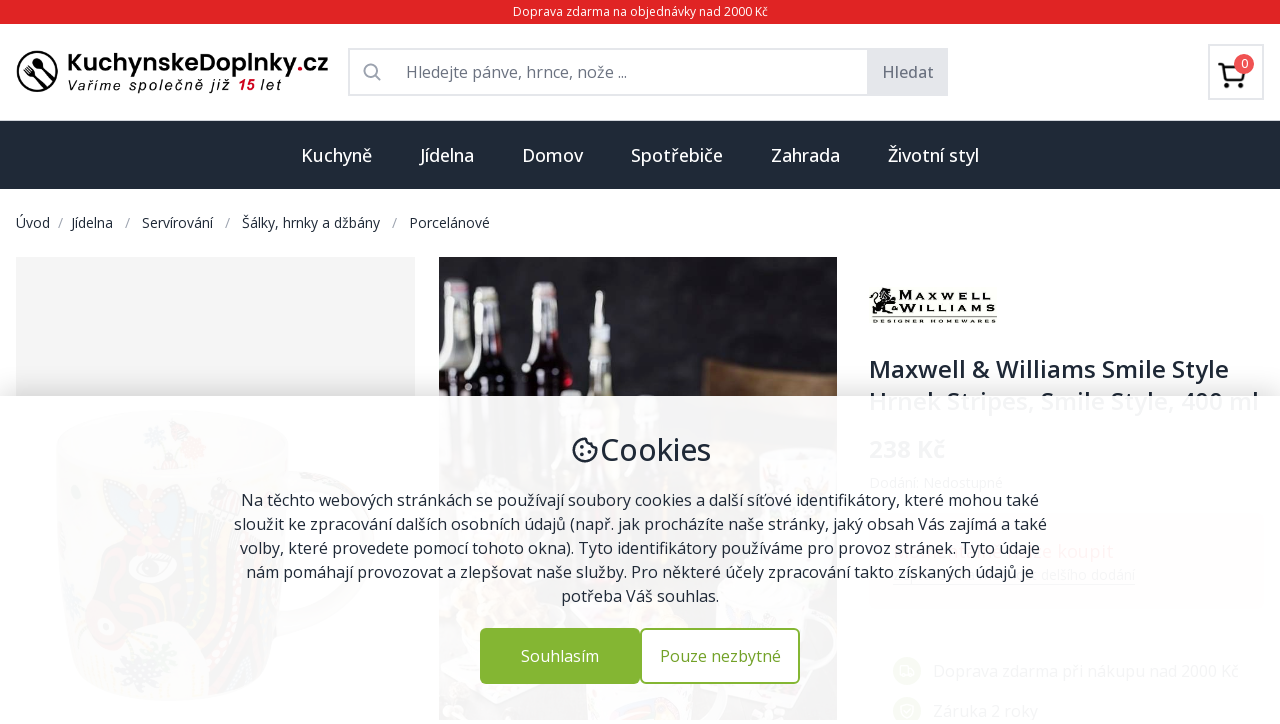

--- FILE ---
content_type: text/html; charset=utf-8
request_url: https://kuchynskedoplnky.cz/maxwell-williams-hrnek-stripes-smile-style-400-ml
body_size: 25621
content:






<!DOCTYPE html>
<html lang="cs">
<head>
    <meta charset="UTF-8">
    <meta http-equiv="X-UA-Compatible" content="IE=edge">

    
    <meta name="viewport" content="width=device-width, initial-scale=1.0">

    
    <link rel="preconnect" href="https://media.almor.xyz/">
    <link rel="preconnect" href="https://cdnjs.cloudflare.com">
    <link rel="preconnect" href="https://fonts.googleapis.com">
    <link rel="preconnect" href="https://fonts.gstatic.com" crossorigin>
    <link rel="preconnect" href="https://www.googletagmanager.com">
    

    
    <link rel="shortcut icon" type="image/png" href="https://media.almor.xyz/epf/static/imgs/favicon_kuchynskedoplnky_cz.ico"/>

     
    <title>Maxwell &amp; Williams Smile Style Hrnek Stripes, Smile Style, 400 ml</title>

    
    <meta name="description" content="Maxwell & Williams Smile Style Hrnek Stripes pojme 400 ml nápoje, váží 280 g a je vyroben z bílého porcelánu s barevným potiskem. Lze jej mýt v myčce.">

    
    <link rel="stylesheet" href="https://media.almor.xyz/epf/static/output.css">

    
    <link rel="stylesheet" href="https://media.almor.xyz/epf/static/css/output_kuchynskedoplnky_cz.css">

    
    <meta name="format-detection" content="telephone=no">

    
    <meta property="og:site_name" content="KuchynskeDoplnky.cz">
    <meta property="og:title" content="Maxwell &amp; Williams Smile Style Hrnek Stripes, Smile Style, 400 ml">
    <meta property="og:url" content="https://kuchynskedoplnky.cz/maxwell-williams-hrnek-stripes-smile-style-400-ml">
    <meta property="og:type" content="product">
    <meta property="og:image" content="https://media.almor.xyz/epf/media/products/P00022503/maxwell-williams-hrnek-stripes-smile-style-400-ml-cjm.jpg">
    <meta property="og:description" content="Maxwell & Williams Smile Style Hrnek Stripes pojme 400 ml nápoje, váží 280 g a je vyroben z bílého porcelánu s barevným potiskem. Lze jej mýt v myčce.">

    
    <link rel="canonical" href="https://kuchynskedoplnky.cz/maxwell-williams-hrnek-stripes-smile-style-400-ml" />

    










    
    <script src="https://cdnjs.cloudflare.com/ajax/libs/vue/3.3.4/vue.global.prod.min.js"></script> 

    
    <script src="https://cdnjs.cloudflare.com/ajax/libs/axios/1.4.0/axios.min.js"></script>

    
    <link rel="stylesheet" href="https://cdnjs.cloudflare.com/ajax/libs/font-awesome/5.15.2/css/all.min.css">

    
    <link href="https://fonts.googleapis.com/css2?family=Open+Sans:ital,wght@0,300..800;1,300..800&display=swap" rel="stylesheet">
    <style>
        body {
            font-family: 'Open Sans', sans-serif;    
        }
    </style>
    

    
    
    <script>
        window.dataLayer = window.dataLayer || [];
        function gtag() {
            dataLayer.push(arguments);
        }
        gtag('consent', 'default', {
            ad_storage: 'denied',
            ad_user_data: 'denied',
            ad_personalization: 'denied',
            analytics_storage: 'denied',
            personalization_storage: 'denied',
            functionality_storage: 'denied',
            wait_for_update: 15000
        });
    </script>
    


    
    <script>(function(w,d,s,l,i){w[l]=w[l]||[];w[l].push({'gtm.start':
    new Date().getTime(),event:'gtm.js'});var f=d.getElementsByTagName(s)[0],
    j=d.createElement(s),dl=l!='dataLayer'?'&l='+l:'';j.async=true;j.src=
    'https://www.googletagmanager.com/gtm.js?id='+i+dl;f.parentNode.insertBefore(j,f);
    })(window,document,'script','dataLayer','GTM-PB2PKKG8');</script>
    


    
    <!-- Google tag (gtag.js) -->
    <script async src="https://www.googletagmanager.com/gtag/js?id=AW-403295638"></script>
    <script>
        window.dataLayer = window.dataLayer || [];
        function gtag(){dataLayer.push(arguments);}
        gtag('js', new Date());

        gtag('config', 'AW-403295638');
    </script>
    

    
    

</head>
<body>

    
    <noscript><iframe src="https://www.googletagmanager.com/ns.html?id=GTM-PB2PKKG8"
    height="0" width="0" style="display:none;visibility:hidden"></iframe></noscript>
    


    <div class="flex flex-col h-screen justify-between text-gray-800">    

        
        <div class="py-1 bg-red-600 text-white text-xs text-center left-0 right-0 top-0">
    <span>Doprava zdarma na objednávky nad 2000 Kč</span>
</div>

        
        





<div class="container mx-auto px-3 md:px-4 border-b border-gray-300">

    
    <div class="lg:hidden">

        
        <div class="flex p-1 py-3">

            
            <div class="w-1/4 flex justify-start items-center">
                


<div>

    
    <div class="h-6 flex justify-start items-center text-gray-700 text-lg">
        <i id="hamburger_on" class="fas fa-bars"></i>
        <i id="hamburger_off" class="fas fa-times" style="display: none"></i>
    </div>

    
    <script>
        document.addEventListener('DOMContentLoaded', () => {
        const hamburger_on = document.getElementById('hamburger_on');
        const hamburger_off = document.getElementById('hamburger_off');
        const hamburger_results = document.getElementById('hamburger_results');

        hamburger_on.addEventListener("click", () => {
            if (hamburger_results.style.display === "none") {
                hamburger_results.style.display = "block"; // Change this to "inline" if needed
                hamburger_off.style.display = "block"
                hamburger_on.style.display = "none"
            } else {
                hamburger_results.style.display = "none";
            }
        });

        hamburger_off.addEventListener("click", () => {
            hamburger_results.style.display = "none";
            hamburger_on.style.display = "block"
            hamburger_off.style.display = "none"
        });
    });
    </script>




</div>
            </div>

            
            <div class="w-2/4 text-center flex justify-center items-center">
                <a href="/">
                    <img class="max-h-7" src="https://media.almor.xyz/epf/static/imgs/logo/nove_logo_kuchynskedoplnky_cz.png" alt="Kuchynskedoplnky.cz">
                </a>
            </div>

            
            <div class="w-1/4 text-right flex justify-end items-center text-xl">
                <a href="/kosik">
                    <svg xmlns="http://www.w3.org/2000/svg" width="1em" height="1em" viewBox="0 0 24 24"><path fill="currentColor" d="M7 22q-.825 0-1.412-.587T5 20q0-.825.588-1.412T7 18q.825 0 1.413.588T9 20q0 .825-.587 1.413T7 22m10 0q-.825 0-1.412-.587T15 20q0-.825.588-1.412T17 18q.825 0 1.413.588T19 20q0 .825-.587 1.413T17 22M6.15 6l2.4 5h7l2.75-5zM5.2 4h14.75q.575 0 .875.513t.025 1.037l-3.55 6.4q-.275.5-.737.775T15.55 13H8.1L7 15h12v2H7q-1.125 0-1.7-.987t-.05-1.963L6.6 11.6L3 4H1V2h3.25zm3.35 7h7z"></path></svg>
                </a>
            </div>

        </div>

        
        <div class="flex items-center justify-center">
            

<div id="search_mobile_app" class="w-full">

    <div @click="clickAtSearch" class="flex flex-row items-center rounded px-3 py-2 mb-3 border border-gray-300 rounded-full text-sm w-full text-gray-500">
        <div class="flex-none me-1 text-lg">
            <svg xmlns="http://www.w3.org/2000/svg" width="1em" height="1em" viewBox="0 0 24 24">
                <path fill="currentColor"
                      d="M9.5 16q-2.725 0-4.612-1.888T3 9.5q0-2.725 1.888-4.612T9.5 3q2.725 0 4.613 1.888T16 9.5q0 1.1-.35 2.075T14.7 13.3l5.6 5.6q.275.275.275.7t-.275.7q-.275.275-.7.275t-.7-.275l-5.6-5.6q-.75.6-1.725.95T9.5 16m0-2q1.875 0 3.188-1.312T14 9.5q0-1.875-1.312-3.187T9.5 5Q7.625 5 6.313 6.313T5 9.5q0 1.875 1.313 3.188T9.5 14"></path>
            </svg>
        </div>
        <div class="flex-1">
            <span class="w-full">Co hledáte...</span>
        </div>
    </div>

    
    <div v-if="showMobileResults" class="fixed top-0 left-0 h-screen w-full z-50 bg-white p-3">

            <div class="flex flex-row my-2">

                
                <div class="flex-1 flex flex-row border border-gray-300 rounded-full p-2 text-gray-500">

                    
                    <div class="flex-none flex items-center text-lg mx-2">
                        <svg xmlns="http://www.w3.org/2000/svg" width="1em" height="1em" viewBox="0 0 24 24">
                            <path fill="currentColor" d="M9.5 16q-2.725 0-4.612-1.888T3 9.5q0-2.725 1.888-4.612T9.5 3q2.725 0 4.613 1.888T16 9.5q0 1.1-.35 2.075T14.7 13.3l5.6 5.6q.275.275.275.7t-.275.7q-.275.275-.7.275t-.7-.275l-5.6-5.6q-.75.6-1.725.95T9.5 16m0-2q1.875 0 3.188-1.312T14 9.5q0-1.875-1.312-3.187T9.5 5Q7.625 5 6.313 6.313T5 9.5q0 1.875 1.313 3.188T9.5 14"></path>
                        </svg>
                    </div>

                    
                    <div class="flex-1">
                        <input
                            v-model="searchMobileInput"
                            :ref="`searchMobileInput`"
                            type="text"
                            class="w-full outline-0 outline-transparent focus:outline-none focus:outline-0"
                            autocomplete="off"
                            placeholder="Co hledáte..."
                        >
                    </div>

                </div>

                
                <div @click="this.showMobileResults = false" class="flex-none flex items-center ms-2 text-sm underline">
                    Zrušit
                </div>

            </div>

            
            <div v-if="!productMobileResults.length && !brandMobileResults.length && !categoryMobileResults.length && searchMobileComplete">
                <div class="w-full text-gray-500 text-2xl flex items-center justify-center my-5">
                    <p class="text-base">Nenalezeno</p>
                </div>
            </div>
            

            
            <div v-if="!productMobileResults.length && !brandMobileResults.length && !categoryMobileResults.length && !searchMobileComplete && searchMobileInput.length > 2">
                <div class="w-full text-gray-400 text-2xl flex flex-row items-center justify-center my-5">
                    <svg xmlns="http://www.w3.org/2000/svg" width="1em" height="1em" viewBox="0 0 24 24"><path fill="currentColor" d="M10.72,19.9a8,8,0,0,1-6.5-9.79A7.77,7.77,0,0,1,10.4,4.16a8,8,0,0,1,9.49,6.52A1.54,1.54,0,0,0,21.38,12h.13a1.37,1.37,0,0,0,1.38-1.54,11,11,0,1,0-12.7,12.39A1.54,1.54,0,0,0,12,21.34h0A1.47,1.47,0,0,0,10.72,19.9Z"><animateTransform attributeName="transform" dur="0.75s" repeatCount="indefinite" type="rotate" values="0 12 12;360 12 12"></animateTransform></path></svg>
                </div>
            </div>
            

            
            <div class="text-sm">

                
                <div v-if="productMobileResults.length > 0">
                    <div class="my-3">
                        <span class="font-medium text-lg border-b-2 border-red-700">Produkty</span>
                    </div>
                    <div
                        v-if="productMobileResults.length > 0"
                        v-for="product in productMobileResults"
                    >
                        <a :href="'https://kuchynskedoplnky.cz/' + product.slug">
                            <div class="flex flex-row py-2">
                                <div class="flex-none">
                                    <div class="aspect-square bg-white w-9 max-h-9 flex justify-center items-center">
                                       <img :src="[[ product.main_image]]" class="max-h-9" loading="lazy" alt="[[ product.name ]]">
                                    </div>
                                </div>
                                <div class="flex-1 flex items-center mx-3"><span class="line-clamp-1">[[ product.name_with_brand ]]</span></div>
                                <div class="flex-none flex justify-center items-center">[[ product.price_include_vat ]] Kč</div>
                            </div>
                        </a>

                    </div>
                </div>
                

                
                <div v-if="brandMobileResults.length > 0" class="my-2">
                    <div class="my-3">
                        <a href="https://kuchynskedoplnky.cz/znacky">
                            <span class="font-medium text-lg border-b-2 border-red-700">Značky</span>
                        </a>
                    </div>
                    <div
                        v-if="brandMobileResults.length > 0"
                        v-for="brand in brandMobileResults"
                    >
                        <a :href="'https://kuchynskedoplnky.cz/znacka/' + brand.slug">
                            <div class="flex flex-row py-2">
                                <div class="flex-none">
                                    <div class="aspect-square bg-white w-9 flex justify-center items-center">
                                       <img :src="[[ brand.image]]" loading="lazy" alt="[[ brand.name ]]">
                                    </div>
                                </div>
                                <div class="flex-1 flex items-center mx-3">[[ brand.name ]]</div>
                            </div>
                        </a>
                    </div>
                </div>
                

                
                <div v-if="categoryMobileResults.length > 0">
                    <div class="my-3">
                        <span class="font-medium text-lg border-b-2 border-red-700">Kategorie</span>
                    </div>
                    <div
                        v-if="categoryMobileResults.length > 0"
                        v-for="category in categoryMobileResults"
                    >
                        <a :href="'https://kuchynskedoplnky.cz/' + category.slug">
                            <div class="flex flex-row py-3">
                                [[ category.name ]]
                            </div>
                        </a>
                    </div>
                </div>
                

            </div>
            

    </div>

</div>



<script>
    axios.defaults.xsrfCookieName = "csrftoken";
    axios.defaults.xsrfHeaderName = "X-CSRFTOKEN";
    const mobile_search = Vue.createApp({
        delimiters: ['[[', ']]'],
        data() {
            return {
                searchMobileInput: '',
                showMobileResults: false,
                productMobileResults: [],
                categoryMobileResults: [],
                brandMobileResults: [],
                searchMobileComplete: false,
            }
        },

        methods: {
            clickAtSearch() {
                this.showMobileResults = true;
                this.setCursorToSearch();
            },

            searchMobile() {
                this.searchMobileComplete = false;
                axios.get('/search', {params: {query: this.searchMobileInput}})
                    .then(response => {
                        this.productMobileResults = response.data.product_results;
                        this.categoryMobileResults = response.data.category_results;
                        this.brandMobileResults = response.data.brand_results;
                        this.searchMobileComplete = true;
                    })
                    .catch(error => {
                        console.error(error);
                    });
            },

            setCursorToSearch() {
                // Using $nextTick to wait until the next DOM update cycle
                console.log("start pokusu")
                this.$nextTick(() => {
                    // Focus cursor to opened input
                    this.$refs[`searchMobileInput`].focus()
                })
                console.log("pokus")
            },

        },

        watch: {
            searchMobileInput() {
                if (this.searchMobileInput.length >= 3) {
                    this.searchMobile();
                } else {
                    this.productMobileResults = []
                    this.categoryMobileResults = []
                    this.brandMobileResults = []
                    this.searchMobileComplete = false
                }
            },
        },

    })

    mobile_search.mount('#search_mobile_app')
</script>

        </div>

    </div>





    
    <div class="hidden lg:block">
        <div class="flex py-2 2xl:py-3">

            
            <div class="w-1/4 flex justify-start items-center me-3">
                <div class="w-80">
                    <a href="/">
                        <img src="https://media.almor.xyz/epf/static/imgs/logo/nove_logo_kuchynskedoplnky_cz.png" alt="Kuchynskedoplnky.cz">
                    </a>
                </div>
            </div>

            
            <div class="w-2/4 text-center flex justify-center items-center px-2">

                
                <div id="search_app" class="w-full">

    
    <form method="GET" action="/hledani" class="flex">
        <div class="w-full border border-t-2 border-l-2 border-b-2 focus:outline-none flex flex-row">

            <div class="flex-none flex justify-center items-center p-3 text-xl text-gray-400">
                <svg xmlns="http://www.w3.org/2000/svg" width="1em" height="1em" viewBox="0 0 256 256"><path fill="currentColor" d="M232.49 215.51L185 168a92.12 92.12 0 1 0-17 17l47.53 47.54a12 12 0 0 0 17-17ZM44 112a68 68 0 1 1 68 68a68.07 68.07 0 0 1-68-68"></path></svg>
            </div>

            <input
                v-model="searchInput"
                placeholder="Hledejte pánve, hrnce, nože ..."
                type="text"
                name="searched_text"
                autocomplete="off"
                class="flex-1 outline-none text-base rounded-md border-0 focus:ring-0"
            >

        </div>

        <button class="px-3 py-2 border border-2 bg-gray-200 hover:bg-gray-300 hover:border-gray-300 text-gray-500 font-medium">Hledat</button>
    </form>
    


    
    <div class="relative z-40">
        <div
            id="search_results_box"
            v-if="showResults"
            class="absolute top-0 left-0 w-full bg-white py-5 border border-2 border-gray-200 text-left"
        >

            
            <div v-if="!productResults.length && !brandResults.length && !categoryResults.length && searchComplete">
                <div class="w-full text-gray-500 text-2xl flex items-center justify-center my-2">
                    <p class="text-base">Nenalezeno</p>
                </div>
            </div>
            

            
            <div v-if="!productResults.length && !brandResults.length && !categoryResults.length && !searchComplete">
                <div class="w-full text-gray-400 text-2xl flex flex-row items-center justify-center my-2">
                    <svg xmlns="http://www.w3.org/2000/svg" width="1em" height="1em" viewBox="0 0 24 24"><path fill="currentColor" d="M10.72,19.9a8,8,0,0,1-6.5-9.79A7.77,7.77,0,0,1,10.4,4.16a8,8,0,0,1,9.49,6.52A1.54,1.54,0,0,0,21.38,12h.13a1.37,1.37,0,0,0,1.38-1.54,11,11,0,1,0-12.7,12.39A1.54,1.54,0,0,0,12,21.34h0A1.47,1.47,0,0,0,10.72,19.9Z"><animateTransform attributeName="transform" dur="0.75s" repeatCount="indefinite" type="rotate" values="0 12 12;360 12 12"></animateTransform></path></svg>
                </div>
            </div>
            

            
            <div v-if="productResults.length > 0">
                <div class="mb-3 px-5 flex flex-row">
                    <div class="flex-1">
                        <span class="font-medium text-lg border-b-2 border-red-700">Produkty</span>
                    </div>

                    
                    <div class="flex-none flex items-center justify-center">
                        <svg @click="this.showResults = false;" class="hover:cursor-pointer hover:text-red-600 text-2xl" xmlns="http://www.w3.org/2000/svg" width="1em" height="1em" viewBox="0 0 24 24">
                            <path fill="currentColor" d="m12 13.4l-4.9 4.9q-.275.275-.7.275t-.7-.275q-.275-.275-.275-.7t.275-.7l4.9-4.9l-4.9-4.9q-.275-.275-.275-.7t.275-.7q.275-.275.7-.275t.7.275l4.9 4.9l4.9-4.9q.275-.275.7-.275t.7.275q.275.275.275.7t-.275.7L13.4 12l4.9 4.9q.275.275.275.7t-.275.7q-.275.275-.7.275t-.7-.275z"></path>
                        </svg>
                    </div>
                </div>
                <div
                    v-if="productResults.length > 0"
                    v-for="product in productResults"
                >
                    <a :href="'https://kuchynskedoplnky.cz/' + product.slug">
                        <div class="flex flex-row px-5 py-2 hover:bg-gray-100">
                            <div class="flex-none">
                                <div class="aspect-square bg-white w-10 max-h-10 flex justify-center items-center">
                                   <img :src="[[ product.main_image]]" class="max-h-10" loading="lazy" alt="[[ product.name ]]">
                                </div>
                            </div>
                            <div class="flex-1 flex items-center mx-3"><span class="line-clamp-1">[[ product.name_with_brand ]]</span></div>
                            <div class="flex-none flex justify-center items-center">[[ product.price_include_vat ]] Kč</div>
                        </div>
                    </a>

                </div>
            </div>
            

            
            <div v-if="brandResults.length > 0" class="my-2">
                <div class="mt-3 mb-3 px-5 ">
                    <a href="https://kuchynskedoplnky.cz/znacky">
                        <span class="font-medium text-lg border-b-2 border-red-700">Značky</span>
                    </a>
                </div>
                <div
                    v-if="brandResults.length > 0"
                    v-for="brand in brandResults"
                >
                    <a :href="'https://kuchynskedoplnky.cz/' + brand.slug">
                        <div class="flex flex-row px-5 py-2 hover:bg-gray-100">
                            <div class="flex-none">
                                <div class="aspect-square bg-white w-10 flex justify-center items-center">
                                   <img :src="[[ brand.image]]" loading="lazy" alt="[[ brand.name ]]">
                                </div>
                            </div>
                            <div class="flex-1 flex items-center mx-3">[[ brand.name ]]</div>
                        </div>
                    </a>
                </div>
            </div>
            

            
            <div v-if="categoryResults.length > 0">
                <div class="mt-3 mb-3 px-5 ">
                    <span class="font-medium text-lg border-b-2 border-red-700">Kategorie</span>
                </div>
                <div
                    v-if="categoryResults.length > 0"
                    v-for="category in categoryResults"
                >
                    <a :href="'https://kuchynskedoplnky.cz/' + category.slug">
                        <div class="flex flex-row px-5 py-2 hover:bg-gray-100">
                            [[ category.name ]]
                        </div>
                    </a>
                </div>
            </div>
            

        </div>
    </div>
    


</div>


<script>
    axios.defaults.xsrfCookieName = "csrftoken";
    axios.defaults.xsrfHeaderName = "X-CSRFTOKEN";
    const search = Vue.createApp({
        delimiters: ['[[', ']]'],
        data() {
            return {
                searchInput: '',
                showResults: false,
                productResults: [],
                categoryResults: [],
                brandResults: [],
                searchComplete: false,
            }
        },

        methods: {
            search() {
                this.searchComplete = false;
                axios.get('/search', {params: {query: this.searchInput}})
                    .then(response => {
                        this.productResults = response.data.product_results;
                        this.categoryResults = response.data.category_results;
                        this.brandResults = response.data.brand_results;
                        this.searchComplete = true;
                    })
                    .catch(error => {
                        console.error(error);
                    });
            },

            clickChecker(event) {
                
                const kontejnerSearchAppky = document.getElementById("search_app")
                if (!(kontejnerSearchAppky == event.target || kontejnerSearchAppky.contains(event.target))) {
                    this.showResults = false;
                }
            }
        },

        watch: {
            searchInput() {
                if (this.searchInput.length >= 3) {
                    this.showResults = true;
                    this.search()
                } else {
                    this.showResults = false;
                    this.searchComplete = false;
                }
            },
        },

        mounted() {
            
            document.addEventListener('click', this.clickChecker);
        }

    })

    search.mount('#search_app')
</script>




            </div>

            
            <div class="w-1/4">
                <div class="py-3 text-right">

                        <div class="flex justify-end font-medium">

                            <div class="">
<a href="/kosik">

                                
                                <div class="flex justify-center items-center p-2 border border-2 hover:border-gray-300">

                                    <div class="relative inline-block">
                                            <!-- Cart icon (you can replace this with your own cart icon) -->
                                            <div class="w-9 h-9 pt-2 pr-2">
                                                <img src='[data-uri]' alt="Cart"/>
                                            </div>

                                        
                                        <div class="inline-block absolute top-0 right-0 bg-red-500 text-white w-5 h-5 flex items-center justify-center rounded-full text-xs">

                                            
                                                0
                                            

                                        </div>

                                    </div>


                                
                                
                                
                                

                                </div>
</a>
                            </div>

                        </div>

                </div>
            </div>
        </div>
    </div>



    
    <div id="hamburger_results" class="bg-white w-full border-gray-200 border-t" style="z-index: 3223; display: none;">
        
        

        

            <a href="/kuchyne">
                <div class="border-b px-2 py-5 flex">

                    <div class="flex-1">
                        <span class="font-semibold">Kuchyně</span>
                    </div>
                    <div class="flex-1 text-end">
                        <i class="fas fa-chevron-right text-kd-red"></i>
                    </div>

                </div>
            </a>

        

            <a href="/jidelna">
                <div class="border-b px-2 py-5 flex">

                    <div class="flex-1">
                        <span class="font-semibold">Jídelna</span>
                    </div>
                    <div class="flex-1 text-end">
                        <i class="fas fa-chevron-right text-kd-red"></i>
                    </div>

                </div>
            </a>

        

            <a href="/domov">
                <div class="border-b px-2 py-5 flex">

                    <div class="flex-1">
                        <span class="font-semibold">Domov</span>
                    </div>
                    <div class="flex-1 text-end">
                        <i class="fas fa-chevron-right text-kd-red"></i>
                    </div>

                </div>
            </a>

        

            <a href="/spotrebice">
                <div class="border-b px-2 py-5 flex">

                    <div class="flex-1">
                        <span class="font-semibold">Spotřebiče</span>
                    </div>
                    <div class="flex-1 text-end">
                        <i class="fas fa-chevron-right text-kd-red"></i>
                    </div>

                </div>
            </a>

        

            <a href="/zahrada">
                <div class="border-b px-2 py-5 flex">

                    <div class="flex-1">
                        <span class="font-semibold">Zahrada</span>
                    </div>
                    <div class="flex-1 text-end">
                        <i class="fas fa-chevron-right text-kd-red"></i>
                    </div>

                </div>
            </a>

        

            <a href="/zivotni-styl">
                <div class="border-b px-2 py-5 flex">

                    <div class="flex-1">
                        <span class="font-semibold">Životní styl</span>
                    </div>
                    <div class="flex-1 text-end">
                        <i class="fas fa-chevron-right text-kd-red"></i>
                    </div>

                </div>
            </a>

        
    </div>
    


</div>



<script>

    axios.defaults.xsrfCookieName = "csrftoken";
    axios.defaults.xsrfHeaderName = "X-CSRFTOKEN";
    const navbar = Vue.createApp({
        delimiters: ['[[', ']]'],
        data() {
            return {
                isImportant: true,
            }
        },

        mounted() {
        },

        methods: {

            cartAllPieces() {
                axios.post('/api_v1/cart/cart-all-pieces/')
                    .then(response => {
                        console.log("Spuštěno cartAllPieces")
                        console.log(response.data.pieces_total)
                        document.getElementById("cart_count").innerText = response.data.pieces_total
                    })
                    .catch(error => {
                        console.error(error);
                    });
            },
        }
    })

    navbar.mount('#navbar')
</script>


        
        



<div id="menuKategorie" class="hidden lg:block"><div class="bg-gray-800"><div class="container mx-auto"><div class="relative text-center"><div class="inline-block mx-auto"><div id="categories_menu" class="flex flex-row items-center justify-center mx-auto"><a href="/kuchyne"><div id="button_1" class="py-5 px-4 xl:px-6 font-medium text-md lg:text-lg hover:bg-gray-700"><span class="text-white">Kuchyně</span></div></a><a href="/jidelna"><div id="button_2" class="py-5 px-4 xl:px-6 font-medium text-md lg:text-lg hover:bg-gray-700"><span class="text-white">Jídelna</span></div></a><a href="/domov"><div id="button_3" class="py-5 px-4 xl:px-6 font-medium text-md lg:text-lg hover:bg-gray-700"><span class="text-white">Domov</span></div></a><a href="/spotrebice"><div id="button_4" class="py-5 px-4 xl:px-6 font-medium text-md lg:text-lg hover:bg-gray-700"><span class="text-white">Spotřebiče</span></div></a><a href="/zahrada"><div id="button_5" class="py-5 px-4 xl:px-6 font-medium text-md lg:text-lg hover:bg-gray-700"><span class="text-white">Zahrada</span></div></a><a href="/zivotni-styl"><div id="button_6" class="py-5 px-4 xl:px-6 font-medium text-md lg:text-lg hover:bg-gray-700"><span class="text-white">Životní styl</span></div></a></div></div></div></div></div><div id="subcategories_gray_background" class="hidden bg-gray-400 w-full h-screen absolute z-30" style="opacity: 0.5"></div><script>
        document.addEventListener("DOMContentLoaded", function() {
            const subcategories_gray_background = document.getElementById('subcategories_gray_background');
            const categories_menu = document.getElementById('categories_menu');
            const categories_submenu = document.getElementById('categories_submenu');
            let delayTimer;

            categories_menu.addEventListener('mouseenter', () => {
                delayTimer = setTimeout(() => {
                    subcategories_gray_background.classList.remove('hidden');   
                }, 150);
            });
            categories_menu.addEventListener('mouseleave', () => {
                categories_submenu.addEventListener('mouseleave', () => {
                    // Clear the timer on mouseleave to prevent the removal of hidden class after 300ms
                    clearTimeout(delayTimer);
                    subcategories_gray_background.classList.add("hidden");
                });
                if (!categories_submenu.matches(':hover')) {
                    // Clear the timer on mouseleave to prevent the removal of hidden class after 300ms
                    clearTimeout(delayTimer);
                    subcategories_gray_background.classList.add("hidden");
                };
            });
        });
    </script><div class="container mx-auto px-4 z-40"><div id="categories_submenu" class="relative"><div id="target_1" class="absolute top-0 left-0 w-full bg-white p-4 shadow z-30 border border-gray-200" style="display: none"><div class="grid grid-cols-3 xl:grid-cols-4 gap-4"><div><div class="p-3"><div class="flex flex-row text-sm xl:text-base"><div class="flex-none w-14 h-14 me-5 "><a href="/panve"><div class="flex items-center justify-center"><picture><source srcset="https://media.almor.xyz/epf/media/brand/188/front/panve-2ini.avif" type="image/avif"><img src="https://media.almor.xyz/epf/media/brand/188/front/panve-hSEt.jpg" loading="lazy" alt="Pánve" class="max-w-14 max-h-14"></picture></div></a></div><div class="flex-1"><div class="grow truncate overflow-ellipsis mb-2"><a href="/panve" class="hover:underline"><span class="font-semibold">PÁNVE</span></a></div><div class="text-sm"><div class="my-1"><a href="/univerzalni-panve" class="hover:underline"><span>Univerzální</span></a></div><div class="my-1"><a href="/wok-panve" class="hover:underline"><span>Wok</span></a></div><div class="my-1"><a href="/panve-na-palacinky" class="hover:underline"><span>Na palačinky</span></a></div><div class="my-1"><a href="/panve-na-sote" class="hover:underline"><span>Na soté</span></a></div><div class="my-2"><a href="/panve"><div class="flex flex-row text-red-600 hover:underline items-center"><span class="flex-none">
                                                                    Další kategorie
                                                                </span><span class="flex-none ms-1 text-lg"><svg xmlns="http://www.w3.org/2000/svg" width="1em" height="1em" viewBox="0 0 24 24"><path fill="currentColor" d="M7.41 8.58L12 13.17l4.59-4.59L18 10l-6 6l-6-6z"></path></svg></span></div></a></div></div></div></div></div></div><div><div class="p-3"><div class="flex flex-row text-sm xl:text-base"><div class="flex-none w-14 h-14 me-5 "><a href="/hrnce"><div class="flex items-center justify-center"><picture><source srcset="https://media.almor.xyz/epf/media/brand/359/front/hrnce.avif" type="image/avif"><img src="https://media.almor.xyz/epf/media/brand/359/front/hrnce.jpg" loading="lazy" alt="Hrnce" class="max-w-14 max-h-14"></picture></div></a></div><div class="flex-1"><div class="grow truncate overflow-ellipsis mb-2"><a href="/hrnce" class="hover:underline"><span class="font-semibold">HRNCE</span></a></div><div class="text-sm"><div class="my-1"><a href="/univerzalni-hrnce" class="hover:underline"><span>Univerzální</span></a></div><div class="my-1"><a href="/tlakove-hrnce" class="hover:underline"><span>Tlakové</span></a></div><div class="my-1"><a href="/tajine" class="hover:underline"><span>Tajine</span></a></div><div class="my-1"><a href="/rendliky" class="hover:underline"><span>Rendlíky</span></a></div><div class="my-2"><a href="/hrnce"><div class="flex flex-row text-red-600 hover:underline items-center"><span class="flex-none">
                                                                    Další kategorie
                                                                </span><span class="flex-none ms-1 text-lg"><svg xmlns="http://www.w3.org/2000/svg" width="1em" height="1em" viewBox="0 0 24 24"><path fill="currentColor" d="M7.41 8.58L12 13.17l4.59-4.59L18 10l-6 6l-6-6z"></path></svg></span></div></a></div></div></div></div></div></div><div><div class="p-3"><div class="flex flex-row text-sm xl:text-base"><div class="flex-none w-14 h-14 me-5 "><a href="/noze"><div class="flex items-center justify-center"><picture><source srcset="https://media.almor.xyz/epf/media/brand/168/front/noze.avif" type="image/avif"><img src="https://media.almor.xyz/epf/media/brand/168/front/noze.jpg" loading="lazy" alt="Nože" class="max-w-14 max-h-14"></picture></div></a></div><div class="flex-1"><div class="grow truncate overflow-ellipsis mb-2"><a href="/noze" class="hover:underline"><span class="font-semibold">NOŽE</span></a></div><div class="text-sm"><div class="my-1"><a href="/kucharske-noze" class="hover:underline"><span>Kuchařské</span></a></div><div class="my-1"><a href="/noze-na-pecivo" class="hover:underline"><span>Na pečivo</span></a></div><div class="my-1"><a href="/kapesni-a-zaviraci-noze" class="hover:underline"><span>Kapesní</span></a></div><div class="my-1"><a href="/noze-pro-deti" class="hover:underline"><span>Pro děti</span></a></div><div class="my-2"><a href="/noze"><div class="flex flex-row text-red-600 hover:underline items-center"><span class="flex-none">
                                                                    Další kategorie
                                                                </span><span class="flex-none ms-1 text-lg"><svg xmlns="http://www.w3.org/2000/svg" width="1em" height="1em" viewBox="0 0 24 24"><path fill="currentColor" d="M7.41 8.58L12 13.17l4.59-4.59L18 10l-6 6l-6-6z"></path></svg></span></div></a></div></div></div></div></div></div><div><div class="p-3"><div class="flex flex-row text-sm xl:text-base"><div class="flex-none w-14 h-14 me-5 "><a href="/priprava-testovin"><div class="flex items-center justify-center"><picture><source srcset="https://media.almor.xyz/epf/media/brand/666/front/priprava-testovin.avif" type="image/avif"><img src="https://media.almor.xyz/epf/media/brand/666/front/priprava-testovin.jpg" loading="lazy" alt="Příprava těstovin" class="max-w-14 max-h-14"></picture></div></a></div><div class="flex-1"><div class="grow truncate overflow-ellipsis mb-2"><a href="/priprava-testovin" class="hover:underline"><span class="font-semibold">PŘÍPRAVA TĚSTOVIN</span></a></div><div class="text-sm"><div class="my-1"><a href="/strojky-na-testoviny" class="hover:underline"><span>Strojky</span></a></div><div class="my-1"><a href="/susicky-na-testoviny" class="hover:underline"><span>Sušičky</span></a></div><div class="my-1"><a href="/formy-na-testoviny" class="hover:underline"><span>Formy</span></a></div><div class="my-1"><a href="/krajece-a-vykrajovatka-na-testoviny" class="hover:underline"><span>Kráječe a vykrajovátka</span></a></div><div class="my-2"><a href="/priprava-testovin"><div class="flex flex-row text-red-600 hover:underline items-center"><span class="flex-none">
                                                                    Další kategorie
                                                                </span><span class="flex-none ms-1 text-lg"><svg xmlns="http://www.w3.org/2000/svg" width="1em" height="1em" viewBox="0 0 24 24"><path fill="currentColor" d="M7.41 8.58L12 13.17l4.59-4.59L18 10l-6 6l-6-6z"></path></svg></span></div></a></div></div></div></div></div></div><div><div class="p-3"><div class="flex flex-row text-sm xl:text-base"><div class="flex-none w-14 h-14 me-5 "><a href="/kuchynske-nacini"><div class="flex items-center justify-center"><picture><source srcset="https://media.almor.xyz/epf/media/brand/126/front/kuchynske-nacini-8NNB.avif" type="image/avif"><img src="https://media.almor.xyz/epf/media/brand/126/front/kuchynske-nacini-G6Ao.jpg" loading="lazy" alt="Kuchyňské náčiní" class="max-w-14 max-h-14"></picture></div></a></div><div class="flex-1"><div class="grow truncate overflow-ellipsis mb-2"><a href="/kuchynske-nacini" class="hover:underline"><span class="font-semibold">KUCHYŇSKÉ NÁČINÍ</span></a></div><div class="text-sm"><div class="my-1"><a href="/mlynky" class="hover:underline"><span>Mlýnky</span></a></div><div class="my-1"><a href="/misy" class="hover:underline"><span>Mísy</span></a></div><div class="my-1"><a href="/prkenka-a-krajeci-desky" class="hover:underline"><span>Prkénka</span></a></div><div class="my-1"><a href="/hmozdire" class="hover:underline"><span>Hmoždíře</span></a></div><div class="my-2"><a href="/kuchynske-nacini"><div class="flex flex-row text-red-600 hover:underline items-center"><span class="flex-none">
                                                                    Další kategorie
                                                                </span><span class="flex-none ms-1 text-lg"><svg xmlns="http://www.w3.org/2000/svg" width="1em" height="1em" viewBox="0 0 24 24"><path fill="currentColor" d="M7.41 8.58L12 13.17l4.59-4.59L18 10l-6 6l-6-6z"></path></svg></span></div></a></div></div></div></div></div></div><div><div class="p-3"><div class="flex flex-row text-sm xl:text-base"><div class="flex-none w-14 h-14 me-5 "><a href="/peceni"><div class="flex items-center justify-center"><picture><source srcset="https://media.almor.xyz/epf/media/brand/16/front/peceni-c3gE.avif" type="image/avif"><img src="https://media.almor.xyz/epf/media/brand/16/front/peceni-Cbqy.jpg" loading="lazy" alt="Pečení" class="max-w-14 max-h-14"></picture></div></a></div><div class="flex-1"><div class="grow truncate overflow-ellipsis mb-2"><a href="/peceni" class="hover:underline"><span class="font-semibold">PEČENÍ</span></a></div><div class="text-sm"><div class="my-1"><a href="/formy-na-peceni" class="hover:underline"><span>Formy</span></a></div><div class="my-1"><a href="/zapekaci-misy" class="hover:underline"><span>Zapékací mísy</span></a></div><div class="my-1"><a href="/pekace" class="hover:underline"><span>Pekáče</span></a></div><div class="my-1"><a href="/plechy-na-peceni" class="hover:underline"><span>Plechy</span></a></div><div class="my-2"><a href="/peceni"><div class="flex flex-row text-red-600 hover:underline items-center"><span class="flex-none">
                                                                    Další kategorie
                                                                </span><span class="flex-none ms-1 text-lg"><svg xmlns="http://www.w3.org/2000/svg" width="1em" height="1em" viewBox="0 0 24 24"><path fill="currentColor" d="M7.41 8.58L12 13.17l4.59-4.59L18 10l-6 6l-6-6z"></path></svg></span></div></a></div></div></div></div></div></div><div><div class="p-3"><div class="flex flex-row text-sm xl:text-base"><div class="flex-none w-14 h-14 me-5 "><a href="/uklid-a-organizace"><div class="flex items-center justify-center"><picture><source srcset="https://media.almor.xyz/epf/media/brand/708/front/uklid-a-organizace-2eHp.avif" type="image/avif"><img src="https://media.almor.xyz/epf/media/brand/708/front/uklid-a-organizace-V7E2.jpg" loading="lazy" alt="Úklid a organizace" class="max-w-14 max-h-14"></picture></div></a></div><div class="flex-1"><div class="grow truncate overflow-ellipsis mb-2"><a href="/uklid-a-organizace" class="hover:underline"><span class="font-semibold">ÚKLID A ORGANIZACE</span></a></div><div class="text-sm"><div class="my-1"><a href="/chlebniky" class="hover:underline"><span>Chlebníky</span></a></div><div class="my-1"><a href="/na-svacinu" class="hover:underline"><span>Na svačinu</span></a></div><div class="my-1"><a href="/odpadkove-kose" class="hover:underline"><span>Odpadkové koše</span></a></div><div class="my-1"><a href="/myti-nadobi" class="hover:underline"><span>Mytí nádobí</span></a></div><div class="my-2"><a href="/uklid-a-organizace"><div class="flex flex-row text-red-600 hover:underline items-center"><span class="flex-none">
                                                                    Další kategorie
                                                                </span><span class="flex-none ms-1 text-lg"><svg xmlns="http://www.w3.org/2000/svg" width="1em" height="1em" viewBox="0 0 24 24"><path fill="currentColor" d="M7.41 8.58L12 13.17l4.59-4.59L18 10l-6 6l-6-6z"></path></svg></span></div></a></div></div></div></div></div></div><div><div class="p-3"><div class="flex flex-row text-sm xl:text-base"><div class="flex-none w-14 h-14 me-5 "><a href="/delikatesy"><div class="flex items-center justify-center"><picture><source srcset="https://media.almor.xyz/epf/media/brand/713/front/delikatesy-aV6X.avif" type="image/avif"><img src="https://media.almor.xyz/epf/media/brand/713/front/delikatesy-LXuE.jpg" loading="lazy" alt="Delikatesy" class="max-w-14 max-h-14"></picture></div></a></div><div class="flex-1"><div class="grow truncate overflow-ellipsis mb-2"><a href="/delikatesy" class="hover:underline"><span class="font-semibold">DELIKATESY</span></a></div><div class="text-sm"><div class="my-1"><a href="/koreni" class="hover:underline"><span>Koření</span></a></div><div class="my-1"><a href="/caje" class="hover:underline"><span>Čaje</span></a></div></div></div></div></div></div></div></div><script>
                    const triggerElement_1 = document.getElementById('button_1');
                    const target_1 = document.getElementById('target_1');
                    var targetElements = document.querySelectorAll('.nnnnnnnnn');
                    let delayTimerMenu_1;

                    triggerElement_1.addEventListener('mouseenter', () => {
                        targetElements.forEach(element => {
                            element.style.display = 'none';
                        });
                        
                        delayTimerMenu_1 = setTimeout(() => {
                            target_1.style.display = 'block';
                        }, 150);
                    });

                    triggerElement_1.addEventListener('mouseleave', () => {
                        target_1.addEventListener('mouseleave', () => {
                            target_1.style.display = 'none';
                            clearTimeout(delayTimerMenu_1);
                        });
                    });

                    triggerElement_1.addEventListener('mouseleave', () => {
                        if (!target_1.matches(':hover')) {
                            target_1.style.display = 'none';
                            clearTimeout(delayTimerMenu_1);
                        }
                    });

                </script><div id="target_2" class="absolute top-0 left-0 w-full bg-white p-4 shadow z-30 border border-gray-200" style="display: none"><div class="grid grid-cols-3 xl:grid-cols-4 gap-4"><div><div class="p-3"><div class="flex flex-row text-sm xl:text-base"><div class="flex-none w-14 h-14 me-5 "><a href="/stolovani"><div class="flex items-center justify-center"><picture><source srcset="https://media.almor.xyz/epf/media/brand/38/front/stolovani-Fb2U.avif" type="image/avif"><img src="https://media.almor.xyz/epf/media/brand/38/front/stolovani-MmFn.jpg" loading="lazy" alt="Stolování" class="max-w-14 max-h-14"></picture></div></a></div><div class="flex-1"><div class="grow truncate overflow-ellipsis mb-2"><a href="/stolovani" class="hover:underline"><span class="font-semibold">STOLOVÁNÍ</span></a></div><div class="text-sm"><div class="my-1"><a href="/ubrusy" class="hover:underline"><span>Ubrusy</span></a></div><div class="my-1"><a href="/prostirani" class="hover:underline"><span>Prostírání</span></a></div><div class="my-1"><a href="/behouny" class="hover:underline"><span>Běhouny</span></a></div><div class="my-1"><a href="/podtacky" class="hover:underline"><span>Podtácky</span></a></div><div class="my-2"><a href="/stolovani"><div class="flex flex-row text-red-600 hover:underline items-center"><span class="flex-none">
                                                                    Další kategorie
                                                                </span><span class="flex-none ms-1 text-lg"><svg xmlns="http://www.w3.org/2000/svg" width="1em" height="1em" viewBox="0 0 24 24"><path fill="currentColor" d="M7.41 8.58L12 13.17l4.59-4.59L18 10l-6 6l-6-6z"></path></svg></span></div></a></div></div></div></div></div></div><div><div class="p-3"><div class="flex flex-row text-sm xl:text-base"><div class="flex-none w-14 h-14 me-5 "><a href="/servirovani"><div class="flex items-center justify-center"><picture><source srcset="https://media.almor.xyz/epf/media/brand/571/front/servirovani.avif" type="image/avif"><img src="https://media.almor.xyz/epf/media/brand/571/front/servirovani.jpg" loading="lazy" alt="Servírování" class="max-w-14 max-h-14"></picture></div></a></div><div class="flex-1"><div class="grow truncate overflow-ellipsis mb-2"><a href="/servirovani" class="hover:underline"><span class="font-semibold">SERVÍROVÁNÍ</span></a></div><div class="text-sm"><div class="my-1"><a href="/talire" class="hover:underline"><span>Talíře</span></a></div><div class="my-1"><a href="/salky-hrnky-a-dzbany" class="hover:underline"><span>Šálky, hrnky a džbány</span></a></div><div class="my-1"><a href="/pribory" class="hover:underline"><span>Příbory</span></a></div><div class="my-1"><a href="/misky-a-misy" class="hover:underline"><span>Misky a mísy</span></a></div><div class="my-2"><a href="/servirovani"><div class="flex flex-row text-red-600 hover:underline items-center"><span class="flex-none">
                                                                    Další kategorie
                                                                </span><span class="flex-none ms-1 text-lg"><svg xmlns="http://www.w3.org/2000/svg" width="1em" height="1em" viewBox="0 0 24 24"><path fill="currentColor" d="M7.41 8.58L12 13.17l4.59-4.59L18 10l-6 6l-6-6z"></path></svg></span></div></a></div></div></div></div></div></div><div><div class="p-3"><div class="flex flex-row text-sm xl:text-base"><div class="flex-none w-14 h-14 me-5 "><a href="/caj-a-kava"><div class="flex items-center justify-center"><picture><source srcset="https://media.almor.xyz/epf/media/brand/6/front/caj-a-kava.avif" type="image/avif"><img src="https://media.almor.xyz/epf/media/brand/6/front/caj-a-kava.jpg" loading="lazy" alt="Čaj a káva" class="max-w-14 max-h-14"></picture></div></a></div><div class="flex-1"><div class="grow truncate overflow-ellipsis mb-2"><a href="/caj-a-kava" class="hover:underline"><span class="font-semibold">ČAJ A KÁVA</span></a></div><div class="text-sm"><div class="my-1"><a href="/priprava-caje" class="hover:underline"><span>Příprava čaje</span></a></div><div class="my-1"><a href="/priprava-kavy" class="hover:underline"><span>Příprava kávy</span></a></div><div class="my-1"><a href="/varne-konvice" class="hover:underline"><span>Varné konvice</span></a></div><div class="my-1"><a href="/filtracni-konvice" class="hover:underline"><span>Filtrační konvice</span></a></div><div class="my-2"><a href="/caj-a-kava"><div class="flex flex-row text-red-600 hover:underline items-center"><span class="flex-none">
                                                                    Další kategorie
                                                                </span><span class="flex-none ms-1 text-lg"><svg xmlns="http://www.w3.org/2000/svg" width="1em" height="1em" viewBox="0 0 24 24"><path fill="currentColor" d="M7.41 8.58L12 13.17l4.59-4.59L18 10l-6 6l-6-6z"></path></svg></span></div></a></div></div></div></div></div></div><div><div class="p-3"><div class="flex flex-row text-sm xl:text-base"><div class="flex-none w-14 h-14 me-5 "><a href="/bar"><div class="flex items-center justify-center"><picture><source srcset="https://media.almor.xyz/epf/media/brand/96/front/bar-PHzD.avif" type="image/avif"><img src="https://media.almor.xyz/epf/media/brand/96/front/bar-hNSh.jpg" loading="lazy" alt="Bar" class="max-w-14 max-h-14"></picture></div></a></div><div class="flex-1"><div class="grow truncate overflow-ellipsis mb-2"><a href="/bar" class="hover:underline"><span class="font-semibold">BAR</span></a></div><div class="text-sm"><div class="my-1"><a href="/barmanske-sady" class="hover:underline"><span>Sady</span></a></div><div class="my-1"><a href="/shakery" class="hover:underline"><span>Shakery</span></a></div><div class="my-1"><a href="/vyvrtky" class="hover:underline"><span>Vývrtky</span></a></div><div class="my-1"><a href="/otviraky" class="hover:underline"><span>Otvíráky</span></a></div><div class="my-2"><a href="/bar"><div class="flex flex-row text-red-600 hover:underline items-center"><span class="flex-none">
                                                                    Další kategorie
                                                                </span><span class="flex-none ms-1 text-lg"><svg xmlns="http://www.w3.org/2000/svg" width="1em" height="1em" viewBox="0 0 24 24"><path fill="currentColor" d="M7.41 8.58L12 13.17l4.59-4.59L18 10l-6 6l-6-6z"></path></svg></span></div></a></div></div></div></div></div></div><div><div class="p-3"><div class="flex flex-row text-sm xl:text-base"><div class="flex-none w-14 h-14 me-5 "><a href="/sklo"><div class="flex items-center justify-center"><picture><source srcset="https://media.almor.xyz/epf/media/brand/613/front/sklo.avif" type="image/avif"><img src="https://media.almor.xyz/epf/media/brand/613/front/sklo.jpg" loading="lazy" alt="Sklo" class="max-w-14 max-h-14"></picture></div></a></div><div class="flex-1"><div class="grow truncate overflow-ellipsis mb-2"><a href="/sklo" class="hover:underline"><span class="font-semibold">SKLO</span></a></div><div class="text-sm"><div class="my-1"><a href="/sklenice-a-pohary" class="hover:underline"><span>Sklenice</span></a></div><div class="my-1"><a href="/karafy-na-vodu" class="hover:underline"><span>Karafy</span></a></div><div class="my-1"><a href="/sklenene-soudky-a-automaty" class="hover:underline"><span>Soudky</span></a></div></div></div></div></div></div></div></div><script>
                    const triggerElement_2 = document.getElementById('button_2');
                    const target_2 = document.getElementById('target_2');
                    var targetElements = document.querySelectorAll('.nnnnnnnnn');
                    let delayTimerMenu_2;

                    triggerElement_2.addEventListener('mouseenter', () => {
                        targetElements.forEach(element => {
                            element.style.display = 'none';
                        });
                        
                        delayTimerMenu_2 = setTimeout(() => {
                            target_2.style.display = 'block';
                        }, 150);
                    });

                    triggerElement_2.addEventListener('mouseleave', () => {
                        target_2.addEventListener('mouseleave', () => {
                            target_2.style.display = 'none';
                            clearTimeout(delayTimerMenu_2);
                        });
                    });

                    triggerElement_2.addEventListener('mouseleave', () => {
                        if (!target_2.matches(':hover')) {
                            target_2.style.display = 'none';
                            clearTimeout(delayTimerMenu_2);
                        }
                    });

                </script><div id="target_3" class="absolute top-0 left-0 w-full bg-white p-4 shadow z-30 border border-gray-200" style="display: none"><div class="grid grid-cols-3 xl:grid-cols-4 gap-4"><div><div class="p-3"><div class="flex flex-row text-sm xl:text-base"><div class="flex-none w-14 h-14 me-5 "><a href="/nabytek"><div class="flex items-center justify-center"><picture><source srcset="https://media.almor.xyz/epf/media/brand/466/front/nabytek-m2Ye.avif" type="image/avif"><img src="https://media.almor.xyz/epf/media/brand/466/front/nabytek-iHh8.jpg" loading="lazy" alt="Nábytek" class="max-w-14 max-h-14"></picture></div></a></div><div class="flex-1"><div class="grow truncate overflow-ellipsis mb-2"><a href="/nabytek" class="hover:underline"><span class="font-semibold">NÁBYTEK</span></a></div><div class="text-sm"><div class="my-1"><a href="/sedaci-nabytek" class="hover:underline"><span>Sedací nábytek</span></a></div><div class="my-1"><a href="/stoly" class="hover:underline"><span>Stoly</span></a></div><div class="my-1"><a href="/ulozny-nabytek" class="hover:underline"><span>Úložný nábytek</span></a></div></div></div></div></div></div><div><div class="p-3"><div class="flex flex-row text-sm xl:text-base"><div class="flex-none w-14 h-14 me-5 "><a href="/dekorace"><div class="flex items-center justify-center"><picture><source srcset="https://media.almor.xyz/epf/media/brand/257/front/dekorace.avif" type="image/avif"><img src="https://media.almor.xyz/epf/media/brand/257/front/dekorace.jpg" loading="lazy" alt="Dekorace" class="max-w-14 max-h-14"></picture></div></a></div><div class="flex-1"><div class="grow truncate overflow-ellipsis mb-2"><a href="/dekorace" class="hover:underline"><span class="font-semibold">DEKORACE</span></a></div><div class="text-sm"><div class="my-1"><a href="/bytove-doplnky" class="hover:underline"><span>Bytové doplňky</span></a></div><div class="my-1"><a href="/nastenne-dekorace" class="hover:underline"><span>Nástěnné dekorace</span></a></div><div class="my-1"><a href="/svicky-a-vune" class="hover:underline"><span>Svíčky a vůně</span></a></div><div class="my-1"><a href="/zrcadla" class="hover:underline"><span>Zrcadla</span></a></div><div class="my-2"><a href="/dekorace"><div class="flex flex-row text-red-600 hover:underline items-center"><span class="flex-none">
                                                                    Další kategorie
                                                                </span><span class="flex-none ms-1 text-lg"><svg xmlns="http://www.w3.org/2000/svg" width="1em" height="1em" viewBox="0 0 24 24"><path fill="currentColor" d="M7.41 8.58L12 13.17l4.59-4.59L18 10l-6 6l-6-6z"></path></svg></span></div></a></div></div></div></div></div></div><div><div class="p-3"><div class="flex flex-row text-sm xl:text-base"><div class="flex-none w-14 h-14 me-5 "><a href="/osvetleni"><div class="flex items-center justify-center"><picture><source srcset="https://media.almor.xyz/epf/media/brand/434/front/osvetleni-j47j.avif" type="image/avif"><img src="https://media.almor.xyz/epf/media/brand/434/front/osvetleni-UxBa.jpg" loading="lazy" alt="Osvětlení" class="max-w-14 max-h-14"></picture></div></a></div><div class="flex-1"><div class="grow truncate overflow-ellipsis mb-2"><a href="/osvetleni" class="hover:underline"><span class="font-semibold">OSVĚTLENÍ</span></a></div><div class="text-sm"><div class="my-1"><a href="/stolni-lampy" class="hover:underline"><span>Stolní lampy</span></a></div><div class="my-1"><a href="/stojaci-lampy" class="hover:underline"><span>Stojací lampy</span></a></div><div class="my-1"><a href="/svetelne-dekorace" class="hover:underline"><span>Světelné dekorace</span></a></div><div class="my-1"><a href="/lampicky-pro-deti" class="hover:underline"><span>Lampičky pro děti</span></a></div></div></div></div></div></div><div><div class="p-3"><div class="flex flex-row text-sm xl:text-base"><div class="flex-none w-14 h-14 me-5 "><a href="/textil"><div class="flex items-center justify-center"><picture><source srcset="https://media.almor.xyz/epf/media/brand/310/front/textil.avif" type="image/avif"><img src="https://media.almor.xyz/epf/media/brand/310/front/textil.jpg" loading="lazy" alt="Textil" class="max-w-14 max-h-14"></picture></div></a></div><div class="flex-1"><div class="grow truncate overflow-ellipsis mb-2"><a href="/textil" class="hover:underline"><span class="font-semibold">TEXTIL</span></a></div><div class="text-sm"><div class="my-1"><a href="/textil-do-kuchyne" class="hover:underline"><span>Do kuchyně</span></a></div><div class="my-1"><a href="/do-loznice" class="hover:underline"><span>Do ložnice</span></a></div><div class="my-1"><a href="/dekorativni" class="hover:underline"><span>Dekorativní</span></a></div></div></div></div></div></div><div><div class="p-3"><div class="flex flex-row text-sm xl:text-base"><div class="flex-none w-14 h-14 me-5 "><a href="/doplnky-do-domova"><div class="flex items-center justify-center"><picture><source srcset="https://media.almor.xyz/epf/media/brand/718/front/doplnky-a-prislusenstvi.avif" type="image/avif"><img src="https://media.almor.xyz/epf/media/brand/718/front/doplnky-a-prislusenstvi.jpg" loading="lazy" alt="Doplňky a příslušenství" class="max-w-14 max-h-14"></picture></div></a></div><div class="flex-1"><div class="grow truncate overflow-ellipsis mb-2"><a href="/doplnky-do-domova" class="hover:underline"><span class="font-semibold">DOPLŇKY A PŘÍSLUŠENSTVÍ</span></a></div><div class="text-sm"><div class="my-1"><a href="/lzice-na-boty" class="hover:underline"><span>Lžíce na boty</span></a></div></div></div></div></div></div><div><div class="p-3"><div class="flex flex-row text-sm xl:text-base"><div class="flex-none w-14 h-14 me-5 "><a href="/koupelna"><div class="flex items-center justify-center"><picture><source srcset="https://media.almor.xyz/epf/media/brand/9/front/koupelna.avif" type="image/avif"><img src="https://media.almor.xyz/epf/media/brand/9/front/koupelna.jpg" loading="lazy" alt="Koupelna" class="max-w-14 max-h-14"></picture></div></a></div><div class="flex-1"><div class="grow truncate overflow-ellipsis mb-2"><a href="/koupelna" class="hover:underline"><span class="font-semibold">KOUPELNA</span></a></div><div class="text-sm"><div class="my-1"><a href="/doplnky-k-umyvadlu" class="hover:underline"><span>Umyvadlo</span></a></div><div class="my-1"><a href="/doplnky-do-vany-a-sprchy" class="hover:underline"><span>Sprcha a vana</span></a></div><div class="my-1"><a href="/doplnky-na-toaletu" class="hover:underline"><span>Toaleta</span></a></div><div class="my-1"><a href="/pece-o-telo" class="hover:underline"><span>Péče o tělo</span></a></div><div class="my-2"><a href="/koupelna"><div class="flex flex-row text-red-600 hover:underline items-center"><span class="flex-none">
                                                                    Další kategorie
                                                                </span><span class="flex-none ms-1 text-lg"><svg xmlns="http://www.w3.org/2000/svg" width="1em" height="1em" viewBox="0 0 24 24"><path fill="currentColor" d="M7.41 8.58L12 13.17l4.59-4.59L18 10l-6 6l-6-6z"></path></svg></span></div></a></div></div></div></div></div></div></div></div><script>
                    const triggerElement_3 = document.getElementById('button_3');
                    const target_3 = document.getElementById('target_3');
                    var targetElements = document.querySelectorAll('.nnnnnnnnn');
                    let delayTimerMenu_3;

                    triggerElement_3.addEventListener('mouseenter', () => {
                        targetElements.forEach(element => {
                            element.style.display = 'none';
                        });
                        
                        delayTimerMenu_3 = setTimeout(() => {
                            target_3.style.display = 'block';
                        }, 150);
                    });

                    triggerElement_3.addEventListener('mouseleave', () => {
                        target_3.addEventListener('mouseleave', () => {
                            target_3.style.display = 'none';
                            clearTimeout(delayTimerMenu_3);
                        });
                    });

                    triggerElement_3.addEventListener('mouseleave', () => {
                        if (!target_3.matches(':hover')) {
                            target_3.style.display = 'none';
                            clearTimeout(delayTimerMenu_3);
                        }
                    });

                </script><div id="target_4" class="absolute top-0 left-0 w-full bg-white p-4 shadow z-30 border border-gray-200" style="display: none"><div class="grid grid-cols-3 xl:grid-cols-4 gap-4"><div><div class="p-3"><div class="flex flex-row text-sm xl:text-base"><div class="flex-none w-14 h-14 me-5 "><a href="/rychlovarne-konvice"><div class="flex items-center justify-center"><picture><source srcset="https://media.almor.xyz/epf/media/brand/215/front/rychlovarne-konvice.avif" type="image/avif"><img src="https://media.almor.xyz/epf/media/brand/215/front/rychlovarne-konvice.jpg" loading="lazy" alt="Rychlovarné konvice" class="max-w-14 max-h-14"></picture></div></a></div><div class="flex-1"><div class="grow truncate overflow-ellipsis mb-2"><a href="/rychlovarne-konvice" class="hover:underline"><span class="font-semibold">RYCHLOVARNÉ KONVICE</span></a></div><div class="text-sm"></div></div></div></div></div><div><div class="p-3"><div class="flex flex-row text-sm xl:text-base"><div class="flex-none w-14 h-14 me-5 "><a href="/kuchynske-roboty"><div class="flex items-center justify-center"><picture><source srcset="https://media.almor.xyz/epf/media/brand/214/front/kuchynske-roboty.avif" type="image/avif"><img src="https://media.almor.xyz/epf/media/brand/214/front/kuchynske-roboty.jpg" loading="lazy" alt="Kuchyňské roboty" class="max-w-14 max-h-14"></picture></div></a></div><div class="flex-1"><div class="grow truncate overflow-ellipsis mb-2"><a href="/kuchynske-roboty" class="hover:underline"><span class="font-semibold">KUCHYŇSKÉ ROBOTY</span></a></div><div class="text-sm"><div class="my-1"><a href="/doplnky-a-prislusenstvi-pro-kuchynske-roboty" class="hover:underline"><span>Doplňky a příslušenství</span></a></div></div></div></div></div></div><div><div class="p-3"><div class="flex flex-row text-sm xl:text-base"><div class="flex-none w-14 h-14 me-5 "><a href="/mixery"><div class="flex items-center justify-center"><picture><source srcset="https://media.almor.xyz/epf/media/brand/150/front/mixery.avif" type="image/avif"><img src="https://media.almor.xyz/epf/media/brand/150/front/mixery.jpg" loading="lazy" alt="Mixéry" class="max-w-14 max-h-14"></picture></div></a></div><div class="flex-1"><div class="grow truncate overflow-ellipsis mb-2"><a href="/mixery" class="hover:underline"><span class="font-semibold">MIXÉRY</span></a></div><div class="text-sm"><div class="my-1"><a href="/tycove-mixery" class="hover:underline"><span>Tyčové</span></a></div><div class="my-1"><a href="/rucni-mixery" class="hover:underline"><span>Ruční</span></a></div><div class="my-1"><a href="/stolni-mixery" class="hover:underline"><span>Stolní</span></a></div><div class="my-1"><a href="/smoothie" class="hover:underline"><span>Smoothie</span></a></div></div></div></div></div></div><div><div class="p-3"><div class="flex flex-row text-sm xl:text-base"><div class="flex-none w-14 h-14 me-5 "><a href="/topinkovace-a-sendvicovace"><div class="flex items-center justify-center"><picture><source srcset="https://media.almor.xyz/epf/media/brand/252/front/topinkovace-a-sendvicovace-YWrN.avif" type="image/avif"><img src="https://media.almor.xyz/epf/media/brand/252/front/topinkovace-a-sendvicovace-jL2r.jpg" loading="lazy" alt="Topinkovače a sendvičovače" class="max-w-14 max-h-14"></picture></div></a></div><div class="flex-1"><div class="grow truncate overflow-ellipsis mb-2"><a href="/topinkovace-a-sendvicovace" class="hover:underline"><span class="font-semibold">TOPINKOVAČE A SENDVIČOVAČE</span></a></div><div class="text-sm"><div class="my-1"><a href="/topinkovace" class="hover:underline"><span>Topinkovače</span></a></div></div></div></div></div></div><div><div class="p-3"><div class="flex flex-row text-sm xl:text-base"><div class="flex-none w-14 h-14 me-5 "><a href="/kavovary-a-presovace"><div class="flex items-center justify-center"><picture><source srcset="https://media.almor.xyz/epf/media/brand/542/front/kavovary-a-presovace.avif" type="image/avif"><img src="https://media.almor.xyz/epf/media/brand/542/front/kavovary-a-presovace.jpg" loading="lazy" alt="Kávovary a presovače" class="max-w-14 max-h-14"></picture></div></a></div><div class="flex-1"><div class="grow truncate overflow-ellipsis mb-2"><a href="/kavovary-a-presovace" class="hover:underline"><span class="font-semibold">KÁVOVARY A PRESOVAČE</span></a></div><div class="text-sm"><div class="my-1"><a href="/prekapavaci-kavovary" class="hover:underline"><span>Překapávací</span></a></div><div class="my-1"><a href="/doplnky-a-prislusenstvi-ke-kavovarum" class="hover:underline"><span>Doplňky a příslušenství</span></a></div></div></div></div></div></div><div><div class="p-3"><div class="flex flex-row text-sm xl:text-base"><div class="flex-none w-14 h-14 me-5 "><a href="/odstavnovace-a-lisy"><div class="flex items-center justify-center"><picture><source srcset="https://media.almor.xyz/epf/media/brand/179/front/odstavnovace-a-lisy-9QcZ.avif" type="image/avif"><img src="https://media.almor.xyz/epf/media/brand/179/front/odstavnovace-a-lisy-HUo7.jpg" loading="lazy" alt="Odšťavňovače a lisy" class="max-w-14 max-h-14"></picture></div></a></div><div class="flex-1"><div class="grow truncate overflow-ellipsis mb-2"><a href="/odstavnovace-a-lisy" class="hover:underline"><span class="font-semibold">ODŠŤAVŇOVAČE A LISY</span></a></div><div class="text-sm"><div class="my-1"><a href="/elektricke-lisy" class="hover:underline"><span>Elektrické</span></a></div></div></div></div></div></div><div><div class="p-3"><div class="flex flex-row text-sm xl:text-base"><div class="flex-none w-14 h-14 me-5 "><a href="/domaci-grily"><div class="flex items-center justify-center"><picture><source srcset="https://media.almor.xyz/epf/media/brand/551/front/domaci-grily-NQzW.avif" type="image/avif"><img src="https://media.almor.xyz/epf/media/brand/551/front/domaci-grily-ciUz.jpg" loading="lazy" alt="Domácí grily" class="max-w-14 max-h-14"></picture></div></a></div><div class="flex-1"><div class="grow truncate overflow-ellipsis mb-2"><a href="/domaci-grily" class="hover:underline"><span class="font-semibold">DOMÁCÍ GRILY</span></a></div><div class="text-sm"><div class="my-1"><a href="/stolni-domaci-grily" class="hover:underline"><span>Stolní</span></a></div><div class="my-1"><a href="/kontaktni-domaci-grily" class="hover:underline"><span>Kontaktní</span></a></div><div class="my-1"><a href="/raclette" class="hover:underline"><span>Raclette</span></a></div></div></div></div></div></div><div><div class="p-3"><div class="flex flex-row text-sm xl:text-base"><div class="flex-none w-14 h-14 me-5 "><a href="/elektricke-hrnce"><div class="flex items-center justify-center"><picture><source srcset="https://media.almor.xyz/epf/media/brand/343/front/elektricke-hrnce.avif" type="image/avif"><img src="https://media.almor.xyz/epf/media/brand/343/front/elektricke-hrnce.jpg" loading="lazy" alt="Elektrické hrnce" class="max-w-14 max-h-14"></picture></div></a></div><div class="flex-1"><div class="grow truncate overflow-ellipsis mb-2"><a href="/elektricke-hrnce" class="hover:underline"><span class="font-semibold">ELEKTRICKÉ HRNCE</span></a></div><div class="text-sm"><div class="my-1"><a href="/sous-vide" class="hover:underline"><span>Sous Vide</span></a></div></div></div></div></div></div><div><div class="p-3"><div class="flex flex-row text-sm xl:text-base"><div class="flex-none w-14 h-14 me-5 "><a href="/ostatni-spotrebice"><div class="flex items-center justify-center"><picture><source srcset="https://media.almor.xyz/epf/media/brand/558/front/ostatni-spotrebice.avif" type="image/avif"><img src="https://media.almor.xyz/epf/media/brand/558/front/ostatni-spotrebice.jpg" loading="lazy" alt="Ostatní spotřebiče" class="max-w-14 max-h-14"></picture></div></a></div><div class="flex-1"><div class="grow truncate overflow-ellipsis mb-2"><a href="/ostatni-spotrebice" class="hover:underline"><span class="font-semibold">OSTATNÍ SPOTŘEBIČE</span></a></div><div class="text-sm"><div class="my-1"><a href="/vaflovace" class="hover:underline"><span>Vaflovače</span></a></div><div class="my-1"><a href="/susicky-ovoce" class="hover:underline"><span>Sušičky ovoce</span></a></div><div class="my-1"><a href="/fritezy" class="hover:underline"><span>Fritézy</span></a></div><div class="my-1"><a href="/varice-na-vajicka" class="hover:underline"><span>Vařiče na vajíčka</span></a></div><div class="my-2"><a href="/ostatni-spotrebice"><div class="flex flex-row text-red-600 hover:underline items-center"><span class="flex-none">
                                                                    Další kategorie
                                                                </span><span class="flex-none ms-1 text-lg"><svg xmlns="http://www.w3.org/2000/svg" width="1em" height="1em" viewBox="0 0 24 24"><path fill="currentColor" d="M7.41 8.58L12 13.17l4.59-4.59L18 10l-6 6l-6-6z"></path></svg></span></div></a></div></div></div></div></div></div></div></div><script>
                    const triggerElement_4 = document.getElementById('button_4');
                    const target_4 = document.getElementById('target_4');
                    var targetElements = document.querySelectorAll('.nnnnnnnnn');
                    let delayTimerMenu_4;

                    triggerElement_4.addEventListener('mouseenter', () => {
                        targetElements.forEach(element => {
                            element.style.display = 'none';
                        });
                        
                        delayTimerMenu_4 = setTimeout(() => {
                            target_4.style.display = 'block';
                        }, 150);
                    });

                    triggerElement_4.addEventListener('mouseleave', () => {
                        target_4.addEventListener('mouseleave', () => {
                            target_4.style.display = 'none';
                            clearTimeout(delayTimerMenu_4);
                        });
                    });

                    triggerElement_4.addEventListener('mouseleave', () => {
                        if (!target_4.matches(':hover')) {
                            target_4.style.display = 'none';
                            clearTimeout(delayTimerMenu_4);
                        }
                    });

                </script><div id="target_5" class="absolute top-0 left-0 w-full bg-white p-4 shadow z-30 border border-gray-200" style="display: none"><div class="grid grid-cols-3 xl:grid-cols-4 gap-4"><div><div class="p-3"><div class="flex flex-row text-sm xl:text-base"><div class="flex-none w-14 h-14 me-5 "><a href="/grilovani"><div class="flex items-center justify-center"><picture><source srcset="https://media.almor.xyz/epf/media/brand/2/front/grilovani.avif" type="image/avif"><img src="https://media.almor.xyz/epf/media/brand/2/front/grilovani.jpg" loading="lazy" alt="Grilování" class="max-w-14 max-h-14"></picture></div></a></div><div class="flex-1"><div class="grow truncate overflow-ellipsis mb-2"><a href="/grilovani" class="hover:underline"><span class="font-semibold">GRILOVÁNÍ</span></a></div><div class="text-sm"><div class="my-1"><a href="/prenosne-grily" class="hover:underline"><span>Přenosné grily</span></a></div><div class="my-1"><a href="/plynove-grily" class="hover:underline"><span>Plynové grily</span></a></div><div class="my-1"><a href="/grily-na-drevene-uhli" class="hover:underline"><span>Grily na dřevěné uhlí</span></a></div><div class="my-1"><a href="/grilovaci-nacini" class="hover:underline"><span>Grilovací náčiní</span></a></div><div class="my-2"><a href="/grilovani"><div class="flex flex-row text-red-600 hover:underline items-center"><span class="flex-none">
                                                                    Další kategorie
                                                                </span><span class="flex-none ms-1 text-lg"><svg xmlns="http://www.w3.org/2000/svg" width="1em" height="1em" viewBox="0 0 24 24"><path fill="currentColor" d="M7.41 8.58L12 13.17l4.59-4.59L18 10l-6 6l-6-6z"></path></svg></span></div></a></div></div></div></div></div></div><div><div class="p-3"><div class="flex flex-row text-sm xl:text-base"><div class="flex-none w-14 h-14 me-5 "><a href="/ohniste"><div class="flex items-center justify-center"><picture><source srcset="https://media.almor.xyz/epf/media/brand/78/front/ohniste-4HU3.avif" type="image/avif"><img src="https://media.almor.xyz/epf/media/brand/78/front/ohniste-DZoR.jpg" loading="lazy" alt="Ohniště" class="max-w-14 max-h-14"></picture></div></a></div><div class="flex-1"><div class="grow truncate overflow-ellipsis mb-2"><a href="/ohniste" class="hover:underline"><span class="font-semibold">OHNIŠTĚ</span></a></div><div class="text-sm"><div class="my-1"><a href="/drevene-uhli-a-brikety" class="hover:underline"><span>Dřevěné uhlí a brikety</span></a></div></div></div></div></div></div><div><div class="p-3"><div class="flex flex-row text-sm xl:text-base"><div class="flex-none w-14 h-14 me-5 "><a href="/outdoor-vareni"><div class="flex items-center justify-center"><picture><source srcset="https://media.almor.xyz/epf/media/brand/512/front/outdoor-vareni.avif" type="image/avif"><img src="https://media.almor.xyz/epf/media/brand/512/front/outdoor-vareni.jpg" loading="lazy" alt="Outdoor vaření" class="max-w-14 max-h-14"></picture></div></a></div><div class="flex-1"><div class="grow truncate overflow-ellipsis mb-2"><a href="/outdoor-vareni" class="hover:underline"><span class="font-semibold">OUTDOOR VAŘENÍ</span></a></div><div class="text-sm"><div class="my-1"><a href="/litinove-kotliky" class="hover:underline"><span>Litinové kotlíky</span></a></div></div></div></div></div></div><div><div class="p-3"><div class="flex flex-row text-sm xl:text-base"><div class="flex-none w-14 h-14 me-5 "><a href="/piknik"><div class="flex items-center justify-center"><picture><source srcset="https://media.almor.xyz/epf/media/brand/195/front/piknik-fGJe.avif" type="image/avif"><img src="https://media.almor.xyz/epf/media/brand/195/front/piknik-vYS5.jpg" loading="lazy" alt="Piknik" class="max-w-14 max-h-14"></picture></div></a></div><div class="flex-1"><div class="grow truncate overflow-ellipsis mb-2"><a href="/piknik" class="hover:underline"><span class="font-semibold">PIKNIK</span></a></div><div class="text-sm"><div class="my-1"><a href="/piknikove-kose" class="hover:underline"><span>Koše</span></a></div><div class="my-1"><a href="/piknikove-deky" class="hover:underline"><span>Deky</span></a></div></div></div></div></div></div><div><div class="p-3"><div class="flex flex-row text-sm xl:text-base"><div class="flex-none w-14 h-14 me-5 "><a href="/pece-na-pizzu"></a></div><div class="flex-1"><div class="grow truncate overflow-ellipsis mb-2"><a href="/pece-na-pizzu" class="hover:underline"><span class="font-semibold">PECE NA PIZZU</span></a></div><div class="text-sm"></div></div></div></div></div><div><div class="p-3"><div class="flex flex-row text-sm xl:text-base"><div class="flex-none w-14 h-14 me-5 "><a href="/pestovani-rostlin"><div class="flex items-center justify-center"><picture><source srcset="https://media.almor.xyz/epf/media/brand/63/front/pestovani-rostlin.avif" type="image/avif"><img src="https://media.almor.xyz/epf/media/brand/63/front/pestovani-rostlin.jpg" loading="lazy" alt="Pěstování rostlin" class="max-w-14 max-h-14"></picture></div></a></div><div class="flex-1"><div class="grow truncate overflow-ellipsis mb-2"><a href="/pestovani-rostlin" class="hover:underline"><span class="font-semibold">PĚSTOVÁNÍ ROSTLIN</span></a></div><div class="text-sm"><div class="my-1"><a href="/kvetinace" class="hover:underline"><span>Květináče</span></a></div><div class="my-1"><a href="/zahradni-nacini" class="hover:underline"><span>Náčiní</span></a></div><div class="my-1"><a href="/zahradnicke-kapesni-noze" class="hover:underline"><span>Zahradnické kapesní nože</span></a></div><div class="my-1"><a href="/konve-na-vodu" class="hover:underline"><span>Konve</span></a></div><div class="my-2"><a href="/pestovani-rostlin"><div class="flex flex-row text-red-600 hover:underline items-center"><span class="flex-none">
                                                                    Další kategorie
                                                                </span><span class="flex-none ms-1 text-lg"><svg xmlns="http://www.w3.org/2000/svg" width="1em" height="1em" viewBox="0 0 24 24"><path fill="currentColor" d="M7.41 8.58L12 13.17l4.59-4.59L18 10l-6 6l-6-6z"></path></svg></span></div></a></div></div></div></div></div></div><div><div class="p-3"><div class="flex flex-row text-sm xl:text-base"><div class="flex-none w-14 h-14 me-5 "><a href="/venkovni-dekorace"><div class="flex items-center justify-center"><picture><source srcset="https://media.almor.xyz/epf/media/brand/520/front/venkovni-dekorace.avif" type="image/avif"><img src="https://media.almor.xyz/epf/media/brand/520/front/venkovni-dekorace.jpg" loading="lazy" alt="Venkovní dekorace" class="max-w-14 max-h-14"></picture></div></a></div><div class="flex-1"><div class="grow truncate overflow-ellipsis mb-2"><a href="/venkovni-dekorace" class="hover:underline"><span class="font-semibold">VENKOVNÍ DEKORACE</span></a></div><div class="text-sm"></div></div></div></div></div><div><div class="p-3"><div class="flex flex-row text-sm xl:text-base"><div class="flex-none w-14 h-14 me-5 "><a href="/venkovni-osvetleni"><div class="flex items-center justify-center"><picture><source srcset="https://media.almor.xyz/epf/media/brand/79/front/venkovni-osvetleni.avif" type="image/avif"><img src="https://media.almor.xyz/epf/media/brand/79/front/venkovni-osvetleni.jpg" loading="lazy" alt="Venkovní osvětlení" class="max-w-14 max-h-14"></picture></div></a></div><div class="flex-1"><div class="grow truncate overflow-ellipsis mb-2"><a href="/venkovni-osvetleni" class="hover:underline"><span class="font-semibold">VENKOVNÍ OSVĚTLENÍ</span></a></div><div class="text-sm"><div class="my-1"><a href="/venkovni-solarni-osvetleni" class="hover:underline"><span>Solární</span></a></div><div class="my-1"><a href="/dekorativni-venkovni-osvetleni" class="hover:underline"><span>Dekorativní</span></a></div><div class="my-1"><a href="/venkovni-lucerny" class="hover:underline"><span>Lucerny</span></a></div><div class="my-1"><a href="/venkovni-svetelne-retezy" class="hover:underline"><span>Světelné řetězy</span></a></div></div></div></div></div></div><div><div class="p-3"><div class="flex flex-row text-sm xl:text-base"><div class="flex-none w-14 h-14 me-5 "><a href="/venkovni-nabytek"><div class="flex items-center justify-center"><picture><source srcset="https://media.almor.xyz/epf/media/brand/81/front/venkovni-nabytek.avif" type="image/avif"><img src="https://media.almor.xyz/epf/media/brand/81/front/venkovni-nabytek.jpg" loading="lazy" alt="Venkovní nábytek" class="max-w-14 max-h-14"></picture></div></a></div><div class="flex-1"><div class="grow truncate overflow-ellipsis mb-2"><a href="/venkovni-nabytek" class="hover:underline"><span class="font-semibold">VENKOVNÍ NÁBYTEK</span></a></div><div class="text-sm"><div class="my-1"><a href="/zahradni-posezeni" class="hover:underline"><span>Zahradní posezení</span></a></div><div class="my-1"><a href="/stojany-na-drevo" class="hover:underline"><span>Stojany na dřevo</span></a></div><div class="my-1"><a href="/venkovni-ohrivace" class="hover:underline"><span>Ohřívače</span></a></div></div></div></div></div></div></div></div><script>
                    const triggerElement_5 = document.getElementById('button_5');
                    const target_5 = document.getElementById('target_5');
                    var targetElements = document.querySelectorAll('.nnnnnnnnn');
                    let delayTimerMenu_5;

                    triggerElement_5.addEventListener('mouseenter', () => {
                        targetElements.forEach(element => {
                            element.style.display = 'none';
                        });
                        
                        delayTimerMenu_5 = setTimeout(() => {
                            target_5.style.display = 'block';
                        }, 150);
                    });

                    triggerElement_5.addEventListener('mouseleave', () => {
                        target_5.addEventListener('mouseleave', () => {
                            target_5.style.display = 'none';
                            clearTimeout(delayTimerMenu_5);
                        });
                    });

                    triggerElement_5.addEventListener('mouseleave', () => {
                        if (!target_5.matches(':hover')) {
                            target_5.style.display = 'none';
                            clearTimeout(delayTimerMenu_5);
                        }
                    });

                </script><div id="target_6" class="absolute top-0 left-0 w-full bg-white p-4 shadow z-30 border border-gray-200" style="display: none"><div class="grid grid-cols-3 xl:grid-cols-4 gap-4"><div><div class="p-3"><div class="flex flex-row text-sm xl:text-base"><div class="flex-none w-14 h-14 me-5 "><a href="/mazlicci"><div class="flex items-center justify-center"><picture><source srcset="https://media.almor.xyz/epf/media/brand/421/front/mazlicci.avif" type="image/avif"><img src="https://media.almor.xyz/epf/media/brand/421/front/mazlicci.jpg" loading="lazy" alt="Mazlíčci" class="max-w-14 max-h-14"></picture></div></a></div><div class="flex-1"><div class="grow truncate overflow-ellipsis mb-2"><a href="/mazlicci" class="hover:underline"><span class="font-semibold">MAZLÍČCI</span></a></div><div class="text-sm"><div class="my-1"><a href="/misky-pro-mazlicky" class="hover:underline"><span>Misky pro mazlíčky</span></a></div></div></div></div></div></div><div><div class="p-3"><div class="flex flex-row text-sm xl:text-base"><div class="flex-none w-14 h-14 me-5 "><a href="/cestovani"></a></div><div class="flex-1"><div class="grow truncate overflow-ellipsis mb-2"><a href="/cestovani" class="hover:underline"><span class="font-semibold">CESTOVÁNÍ</span></a></div><div class="text-sm"></div></div></div></div></div><div><div class="p-3"><div class="flex flex-row text-sm xl:text-base"><div class="flex-none w-14 h-14 me-5 "><a href="/sport-a-outdoor"><div class="flex items-center justify-center"><picture><source srcset="https://media.almor.xyz/epf/media/brand/417/front/sport-a-outdoor.avif" type="image/avif"><img src="https://media.almor.xyz/epf/media/brand/417/front/sport-a-outdoor.jpg" loading="lazy" alt="Sport a outdoor" class="max-w-14 max-h-14"></picture></div></a></div><div class="flex-1"><div class="grow truncate overflow-ellipsis mb-2"><a href="/sport-a-outdoor" class="hover:underline"><span class="font-semibold">SPORT A OUTDOOR</span></a></div><div class="text-sm"><div class="my-1"><a href="/fitness" class="hover:underline"><span>Fitness</span></a></div><div class="my-1"><a href="/chladici-boxy" class="hover:underline"><span>Chladící boxy</span></a></div><div class="my-1"><a href="/outdoorove-vybaveni" class="hover:underline"><span>Outdoorové vybavení</span></a></div></div></div></div></div></div><div><div class="p-3"><div class="flex flex-row text-sm xl:text-base"><div class="flex-none w-14 h-14 me-5 "><a href="/kancelar"><div class="flex items-center justify-center"><picture><source srcset="https://media.almor.xyz/epf/media/brand/4/front/kancelar-4zqU.avif" type="image/avif"><img src="https://media.almor.xyz/epf/media/brand/4/front/kancelar-Spav.jpg" loading="lazy" alt="Kancelář" class="max-w-14 max-h-14"></picture></div></a></div><div class="flex-1"><div class="grow truncate overflow-ellipsis mb-2"><a href="/kancelar" class="hover:underline"><span class="font-semibold">KANCELÁŘ</span></a></div><div class="text-sm"><div class="my-1"><a href="/kancelarske-potreby" class="hover:underline"><span>Kancelářské potřeby</span></a></div><div class="my-1"><a href="/stolni-organizery" class="hover:underline"><span>Stolní organizéry</span></a></div><div class="my-1"><a href="/noze-na-dopisy" class="hover:underline"><span>Nože na dopisy</span></a></div><div class="my-1"><a href="/hodiny-a-budiky" class="hover:underline"><span>Hodiny a budíky</span></a></div></div></div></div></div></div><div><div class="p-3"><div class="flex flex-row text-sm xl:text-base"><div class="flex-none w-14 h-14 me-5 "><a href="/zivotni-styl-doplnky"><div class="flex items-center justify-center"><picture><source srcset="https://media.almor.xyz/epf/media/brand/411/front/doplnky.avif" type="image/avif"><img src="https://media.almor.xyz/epf/media/brand/411/front/doplnky.jpg" loading="lazy" alt="Doplňky" class="max-w-14 max-h-14"></picture></div></a></div><div class="flex-1"><div class="grow truncate overflow-ellipsis mb-2"><a href="/zivotni-styl-doplnky" class="hover:underline"><span class="font-semibold">DOPLŇKY</span></a></div><div class="text-sm"><div class="my-1"><a href="/klicenky" class="hover:underline"><span>Klíčenky</span></a></div><div class="my-1"><a href="/zalozky" class="hover:underline"><span>Záložky</span></a></div><div class="my-1"><a href="/nakupni-tasky" class="hover:underline"><span>Nákupní tašky</span></a></div><div class="my-1"><a href="/diare" class="hover:underline"><span>Diáře</span></a></div></div></div></div></div></div><div><div class="p-3"><div class="flex flex-row text-sm xl:text-base"><div class="flex-none w-14 h-14 me-5 "><a href="/pro-deti"><div class="flex items-center justify-center"><picture><source srcset="https://media.almor.xyz/epf/media/brand/409/front/pro-deti.avif" type="image/avif"><img src="https://media.almor.xyz/epf/media/brand/409/front/pro-deti.jpg" loading="lazy" alt="Pro děti" class="max-w-14 max-h-14"></picture></div></a></div><div class="flex-1"><div class="grow truncate overflow-ellipsis mb-2"><a href="/pro-deti" class="hover:underline"><span class="font-semibold">PRO DĚTI</span></a></div><div class="text-sm"><div class="my-1"><a href="/kasicky" class="hover:underline"><span>Kasičky</span></a></div></div></div></div></div></div><div><div class="p-3"><div class="flex flex-row text-sm xl:text-base"><div class="flex-none w-14 h-14 me-5 "><a href="/do-auta"><div class="flex items-center justify-center"><picture><source srcset="https://media.almor.xyz/epf/media/brand/408/front/do-auta.avif" type="image/avif"><img src="https://media.almor.xyz/epf/media/brand/408/front/do-auta.jpg" loading="lazy" alt="Do auta" class="max-w-14 max-h-14"></picture></div></a></div><div class="flex-1"><div class="grow truncate overflow-ellipsis mb-2"><a href="/do-auta" class="hover:underline"><span class="font-semibold">DO AUTA</span></a></div><div class="text-sm"><div class="my-1"><a href="/vune-do-auta" class="hover:underline"><span>Vůně do auta</span></a></div></div></div></div></div></div></div></div><script>
                    const triggerElement_6 = document.getElementById('button_6');
                    const target_6 = document.getElementById('target_6');
                    var targetElements = document.querySelectorAll('.nnnnnnnnn');
                    let delayTimerMenu_6;

                    triggerElement_6.addEventListener('mouseenter', () => {
                        targetElements.forEach(element => {
                            element.style.display = 'none';
                        });
                        
                        delayTimerMenu_6 = setTimeout(() => {
                            target_6.style.display = 'block';
                        }, 150);
                    });

                    triggerElement_6.addEventListener('mouseleave', () => {
                        target_6.addEventListener('mouseleave', () => {
                            target_6.style.display = 'none';
                            clearTimeout(delayTimerMenu_6);
                        });
                    });

                    triggerElement_6.addEventListener('mouseleave', () => {
                        if (!target_6.matches(':hover')) {
                            target_6.style.display = 'none';
                            clearTimeout(delayTimerMenu_6);
                        }
                    });

                </script></div></div></div>




        
        <div class="mb-auto">                               
            

    <div class="container mx-auto px-3 md:px-4">

        
        <div class="my-3 md:my-6 text-xs md:text-sm text-gray-500 flex flex-row items-center">

    
    <div class="flex flex-row items-center">
        <a href="/" class="p-y hover:border-b hover:border-gray-500 inline">
            <div class="flex items-center justify-center text-gray-800">
                Úvod
            </div>
        </a>
        <span class="mx-1 md:mx-2 text-gray-400 inline mx-1"> / </span>
    </div>
    

    
    <span itemscope itemtype="https://schema.org/BreadcrumbList" class="inline">
    
        <span itemprop="itemListElement" itemscope itemtype="https://schema.org/ListItem" class="inline">
            <a href="/jidelna" class="p-y hover:underline text-gray-500 inline" itemscope itemtype="https://schema.org/WebPage" itemprop="item" itemid="/jidelna">
                <span itemprop="name" class="text-gray-800">Jídelna</span>
            </a>
            <meta itemprop="position" content="1" class="inline"/>
        </span>
        
            <span class="mx-1 md:mx-2 text-gray-400 inline">
                <span>/</span>
            </span>
        
    
        <span itemprop="itemListElement" itemscope itemtype="https://schema.org/ListItem" class="inline">
            <a href="/servirovani" class="p-y hover:underline text-gray-500 inline" itemscope itemtype="https://schema.org/WebPage" itemprop="item" itemid="/servirovani">
                <span itemprop="name" class="text-gray-800">Servírování</span>
            </a>
            <meta itemprop="position" content="2" class="inline"/>
        </span>
        
            <span class="mx-1 md:mx-2 text-gray-400 inline">
                <span>/</span>
            </span>
        
    
        <span itemprop="itemListElement" itemscope itemtype="https://schema.org/ListItem" class="inline">
            <a href="/salky-hrnky-a-dzbany" class="p-y hover:underline text-gray-500 inline" itemscope itemtype="https://schema.org/WebPage" itemprop="item" itemid="/salky-hrnky-a-dzbany">
                <span itemprop="name" class="text-gray-800">Šálky, hrnky a džbány</span>
            </a>
            <meta itemprop="position" content="3" class="inline"/>
        </span>
        
            <span class="mx-1 md:mx-2 text-gray-400 inline">
                <span>/</span>
            </span>
        
    
        <span itemprop="itemListElement" itemscope itemtype="https://schema.org/ListItem" class="inline">
            <a href="/porcelanove-salky-a-hrnky" class="p-y hover:underline text-gray-500 inline" itemscope itemtype="https://schema.org/WebPage" itemprop="item" itemid="/porcelanove-salky-a-hrnky">
                <span itemprop="name" class="text-gray-800">Porcelánové</span>
            </a>
            <meta itemprop="position" content="4" class="inline"/>
        </span>
        
    
    </span>
    

</div>

        
        <div class="flex space-x-2 mt-4 mb-7 md:hidden">

            
            <div class="flex-1 flex justify-start items-center">
                <h2 class="text-lg sm:text-xl font-medium leading-snug">Maxwell &amp; Williams Smile Style Hrnek Stripes, Smile Style, 400 ml</h2>
            </div>

            
            <div class="flex-none flex justify-center items-center">
                <div class="w-20 h-9 flex justify-center items-center">
                    <a href="/maxwell-williams">
                        <picture class="aspect-[2/1] h-full flex items-center justify-end">
                            
                                <source srcset="https://media.almor.xyz/epf/media/brand/48/maxwell-williams-logo-vrur.avif" type="image/avif" class="max-h-full">
                            
                            
                                <img src="https://media.almor.xyz/epf/media/brand/48/maxwell-williams-logo-KJGc.jpg" alt="Maxwell &amp; Williams" loading="lazy" class="max-h-full">
                            
                        </picture>
                    </a>
                </div>
            </div>

        </div>
        

        <div class="grid grid-cols-1 lg:grid-cols-3 lg:gap-x-8">

            
            <div class="w-full col-span-1 sm:col-span-2">

                
                <div class="lg:hidden">
                    


<script src="https://cdnjs.cloudflare.com/ajax/libs/jquery/3.7.0/jquery.min.js" integrity="sha512-3gJwYpMe3QewGELv8k/BX9vcqhryRdzRMxVfq6ngyWXwo03GFEzjsUm8Q7RZcHPHksttq7/GFoxjCVUjkjvPdw==" crossorigin="anonymous" referrerpolicy="no-referrer"></script>
<script src="https://cdnjs.cloudflare.com/ajax/libs/OwlCarousel2/2.3.4/owl.carousel.min.js"></script>
<link rel="stylesheet" href="https://cdnjs.cloudflare.com/ajax/libs/OwlCarousel2/2.3.4/assets/owl.carousel.min.css" />
<link rel="stylesheet" href="https://cdnjs.cloudflare.com/ajax/libs/OwlCarousel2/2.3.4/assets/owl.theme.default.min.css" />



<style>

    
    .animated {
        -webkit-animation-duration: 100ms !important;
        animation-duration: 100ms !important;
    }
    .carousel-wrap {
        width: 1000px;
        margin: auto;
        position: relative;
    }

    .owl-carousel .owl-nav {
        overflow: hidden;
        height: 0px;
    }

    .owl-theme .owl-dots .owl-dot.active span,
    .owl-theme .owl-dots .owl-dot:hover span {
        background: red;
        margin-top: 20px;
    }

    .owl-carousel .item {
        text-align: center;
    }

    .owl-carousel .nav-btn-custom {
        color: black;
        border-radius: 4px;
        padding: 8px 5px 8px 5px;
        background-color: #f3f3f3;
        font-size: 20px;
        position: absolute;
        cursor: pointer;
        top: 40% !important;
    
    }

    .owl-carousel .nav-btn-custom:hover {
        background-color: #e1e1e1;
    }

    .owl-carousel .nav-btn-custom:hover {
        background-color: #e1e1e1;
    }

    .owl-carousel .prev-slide-custom {
        left: 0px;
    }

    .owl-carousel .next-slide-custom {
        right: 0px;
    }

    .owl-carousel .owl-prev.disabled,
    .owl-carousel .owl-next.disabled {
        pointer-events: none;
        opacity: 0.2;
    }

    

    
    .owl-stage {
        display: flex;
        justify-content: center;
        align-items: center;
    }


</style>




<div class="aspect-[10/9] flex items-center justify-center">     
    <div class="owl-carousel-mobile-images owl-carousel owl-theme">

        
        

            <div class="item">

                <div class="aspect-[4/3] flex justify-center items-center">

                    <picture>
                        <source
                            srcset="https://media.almor.xyz/epf/media/products/P00022503/maxwell-williams-hrnek-stripes-smile-style-400-ml-cah.avif"
                            type="image/avif"
                        >
                        <img
                            src="https://media.almor.xyz/epf/media/products/P00022503/maxwell-williams-hrnek-stripes-smile-style-400-ml-cjh.jpg"
                            alt="Maxwell &amp; Williams Smile Style Hrnek Stripes, Smile Style, 400 ml"
                            class="object-contain aspect-[4/3]"                
                        >
                    </picture>

                </div>

            </div>

        

            <div class="item">

                <div class="aspect-[4/3] flex justify-center items-center">

                    <picture>
                        <source
                            srcset="https://media.almor.xyz/epf/media/products/P00022503/maxwell-williams-hrnek-stripes-smile-style-400-ml-cah-4KCu.avif"
                            type="image/avif"
                        >
                        <img
                            src="https://media.almor.xyz/epf/media/products/P00022503/maxwell-williams-hrnek-stripes-smile-style-400-ml-cjh-6Dc8.jpg"
                            alt="Maxwell &amp; Williams Smile Style Hrnek Stripes, Smile Style, 400 ml"
                            class="object-contain aspect-[4/3]"                
                        >
                    </picture>

                </div>

            </div>

        

            <div class="item">

                <div class="aspect-[4/3] flex justify-center items-center">

                    <picture>
                        <source
                            srcset="https://media.almor.xyz/epf/media/products/P00022503/maxwell-williams-hrnek-stripes-smile-style-400-ml-cah-8VN2.avif"
                            type="image/avif"
                        >
                        <img
                            src="https://media.almor.xyz/epf/media/products/P00022503/maxwell-williams-hrnek-stripes-smile-style-400-ml-cjh-7oxi.jpg"
                            alt="Maxwell &amp; Williams Smile Style Hrnek Stripes, Smile Style, 400 ml"
                            class="object-contain aspect-[4/3]"                
                        >
                    </picture>

                </div>

            </div>

        
        

    </div>
</div>





<script>
    $(document).ready(function(){
        $('.owl-carousel-mobile-images').owlCarousel({
            loop:true,
            margin:100,
            nav:false,
            navText : [
                "<i class='fa-solid fa-chevron-left nav-btn-custom prev-slide-custom'></i>",
                "<i class='fa-solid fa-chevron-right nav-btn-custom next-slide-custom'></i>"
            ],
              
            responsive:{
                0:{
                    items:1
                },
                600:{
                    items:1
                },
                1000:{
                    items:1
                }
            },
            animateOut: 'fadeOut',
            smartSpeed:100,                                 

        })
    });
</script>




<script>
    $(document).keydown(function (eventObject) {
        if (eventObject.which == 37) {                  
            $('.owl-prev').click();                     
        } else if (eventObject.which == 39) {           
            $('.owl-next').click();                     
        }
    });
</script>



                </div>


                
                <div class="hidden lg:block">
    <div id="imgs_wrapper" class="grid grid-cols-2 gap-6">

        

            
            <dialog id="dialog_image_1" class="outline-none">
                <div class="w-[90vw] h-[90vh] overflow-hidden">

                    
                    <div class="text-end">
                        <div onclick="dialog_image_1.close()" class="text-3xl hover:cursor-pointer">
                            <i class="fas fa-times"></i>
                        </div>
                    </div>

                    
                    <picture class="flex justify-center items-center h-full">
                        <source srcset="https://media.almor.xyz/epf/media/products/P00022503/maxwell-williams-hrnek-stripes-smile-style-400-ml-cah.avif" type="image/avif"
                                style="max-height: 100%">
                        <img src="https://media.almor.xyz/epf/media/products/P00022503/maxwell-williams-hrnek-stripes-smile-style-400-ml-cjh.jpg" loading="lazy"
                             alt="Maxwell &amp; Williams Smile Style Hrnek Stripes, Smile Style, 400 ml" style="max-height: 100%">
                    </picture>
                </div>
            </dialog>
            

            
            <div class="relative aspect-square magnify cursor-zoom-in"
                 onclick="dialog_image_1.showModal()"
            >
                <div class="gray_image_overlay flex justify-center h-full p-10">

                    <picture class="flex justify-center items-center h-full">
                        <source srcset="https://media.almor.xyz/epf/media/products/P00022503/maxwell-williams-hrnek-stripes-smile-style-400-ml-cah.avif"
                                type="image/avif"
                                style="max-height: 100%"
                        >
                        <img src="https://media.almor.xyz/epf/media/products/P00022503/maxwell-williams-hrnek-stripes-smile-style-400-ml-cjh.jpg"
                             loading="eager"
                             alt="Maxwell &amp; Williams Smile Style Hrnek Stripes, Smile Style, 400 ml"
                             style="max-height: 100%"
                        >
                    </picture>

                    
                    <meta property="og:image" content="https://media.almor.xyz/epf/media/products/P00022503/maxwell-williams-hrnek-stripes-smile-style-400-ml-cjh.jpg">
                </div>
            </div>
            



        

            
            <dialog id="dialog_image_2" class="outline-none">
                <div class="w-[90vw] h-[90vh] overflow-hidden">

                    
                    <div class="text-end">
                        <div onclick="dialog_image_2.close()" class="text-3xl hover:cursor-pointer">
                            <i class="fas fa-times"></i>
                        </div>
                    </div>

                    
                    <picture class="flex justify-center items-center h-full">
                        <source srcset="https://media.almor.xyz/epf/media/products/P00022503/maxwell-williams-hrnek-stripes-smile-style-400-ml-cah-4KCu.avif" type="image/avif"
                                style="max-height: 100%">
                        <img src="https://media.almor.xyz/epf/media/products/P00022503/maxwell-williams-hrnek-stripes-smile-style-400-ml-cjh-6Dc8.jpg" loading="lazy"
                             alt="Maxwell &amp; Williams Smile Style Hrnek Stripes, Smile Style, 400 ml" style="max-height: 100%">
                    </picture>
                </div>
            </dialog>
            

            
            <div class="relative aspect-square magnify cursor-zoom-in"
                 onclick="dialog_image_2.showModal()"
            >
                <div class="gray_image_overlay flex justify-center h-full ">

                    <picture class="flex justify-center items-center h-full">
                        <source srcset="https://media.almor.xyz/epf/media/products/P00022503/maxwell-williams-hrnek-stripes-smile-style-400-ml-cah-4KCu.avif"
                                type="image/avif"
                                style="max-height: 100%"
                        >
                        <img src="https://media.almor.xyz/epf/media/products/P00022503/maxwell-williams-hrnek-stripes-smile-style-400-ml-cjh-6Dc8.jpg"
                             loading="eager"
                             alt="Maxwell &amp; Williams Smile Style Hrnek Stripes, Smile Style, 400 ml"
                             style="max-height: 100%"
                        >
                    </picture>

                    
                    <meta property="og:image" content="https://media.almor.xyz/epf/media/products/P00022503/maxwell-williams-hrnek-stripes-smile-style-400-ml-cjh-6Dc8.jpg">
                </div>
            </div>
            



        

            
            <dialog id="dialog_image_3" class="outline-none">
                <div class="w-[90vw] h-[90vh] overflow-hidden">

                    
                    <div class="text-end">
                        <div onclick="dialog_image_3.close()" class="text-3xl hover:cursor-pointer">
                            <i class="fas fa-times"></i>
                        </div>
                    </div>

                    
                    <picture class="flex justify-center items-center h-full">
                        <source srcset="https://media.almor.xyz/epf/media/products/P00022503/maxwell-williams-hrnek-stripes-smile-style-400-ml-cah-8VN2.avif" type="image/avif"
                                style="max-height: 100%">
                        <img src="https://media.almor.xyz/epf/media/products/P00022503/maxwell-williams-hrnek-stripes-smile-style-400-ml-cjh-7oxi.jpg" loading="lazy"
                             alt="Maxwell &amp; Williams Smile Style Hrnek Stripes, Smile Style, 400 ml" style="max-height: 100%">
                    </picture>
                </div>
            </dialog>
            

            
            <div class="relative aspect-square magnify cursor-zoom-in"
                 onclick="dialog_image_3.showModal()"
            >
                <div class="gray_image_overlay flex justify-center h-full p-10">

                    <picture class="flex justify-center items-center h-full">
                        <source srcset="https://media.almor.xyz/epf/media/products/P00022503/maxwell-williams-hrnek-stripes-smile-style-400-ml-cah-8VN2.avif"
                                type="image/avif"
                                style="max-height: 100%"
                        >
                        <img src="https://media.almor.xyz/epf/media/products/P00022503/maxwell-williams-hrnek-stripes-smile-style-400-ml-cjh-7oxi.jpg"
                             loading="eager"
                             alt="Maxwell &amp; Williams Smile Style Hrnek Stripes, Smile Style, 400 ml"
                             style="max-height: 100%"
                        >
                    </picture>

                    
                    <meta property="og:image" content="https://media.almor.xyz/epf/media/products/P00022503/maxwell-williams-hrnek-stripes-smile-style-400-ml-cjh-7oxi.jpg">
                </div>
            </div>
            



        


        
        


    </div>
</div>
                




            </div>
            

            
            <div class="col-span-1">

                
                <div class="hidden md:inline-block my-5">

                    
                        <a href="/maxwell-williams">

                            <picture style="max-height: 100%" class="h-14 w-32 flex items-center">
                                <source srcset="https://media.almor.xyz/epf/media/brand/48/maxwell-williams-logo-vrur.avif" type="image/avif" style="max-height: 100%">
                                <img src="https://media.almor.xyz/epf/media/brand/48/maxwell-williams-logo-KJGc.jpg" alt="Maxwell &amp; Williams" loading="lazy" style="max-height: 100%">
                            </picture>

                        </a>
                    

                </div>
                

                
                <div class="hidden md:block text-2xl 2xl:text-3xl font-semibold">
                    <h1>Maxwell &amp; Williams Smile Style Hrnek Stripes, Smile Style, 400 ml</h1>
                </div>



                
                <div class="mt-4 mb-2 text-center md:text-left">

                    
                    <span class="my-3 md:my-4 text-2xl font-bold ">238 Kč</span>

                    
                          
                    
                    

                </div>


                
                <div class="text-center md:text-left text-sm 2xl:text-base">
                    
                        <span>Dodání: Nedostupné</span>
                    
                </div>
                

                

                
                


                
                
                

                    
                    <div class="p-5 my-4 xl:p-6 xl:my-5 rounded-md" style="background-color: #FFE8E8">

                        <span class="text-red-600 lg:text-lg">Momentálně nelze koupit</span>

                        
                        <div class="text-sm">
                            <span onclick="dialog_zeptat_se.showModal()" class="border-b border-gray-600 hover:border-b-2 text-gray-700 hover:text-gray-800 hover:cursor-pointer">Zeptat se na možnost delšího dodání</span>
                        </div>

                    </div>

                
                


                
                <div class="p-3 lg:p-4 my-2 bg-gray-100 rounded-md">

                    
                    
                        <div class="flex flex-row items-center my-3 mx-2">
                            <div class="me-3 bg-kd-green-darker rounded-full w-7 h-7 flex items-center justify-center text-white">
                                <svg xmlns="http://www.w3.org/2000/svg" width="1em" height="1em" viewBox="0 0 24 24"><g fill="none" stroke="currentColor" stroke-linecap="round" stroke-linejoin="round" stroke-width="2"><path d="M14 18V6a2 2 0 0 0-2-2H4a2 2 0 0 0-2 2v11a1 1 0 0 0 1 1h2m10 0H9m10 0h2a1 1 0 0 0 1-1v-3.65a1 1 0 0 0-.22-.624l-3.48-4.35A1 1 0 0 0 17.52 8H14"></path><circle cx="17" cy="18" r="2"></circle><circle cx="7" cy="18" r="2"></circle></g></svg>
                            </div>
                            <span class="text-sm md:text-base">Doprava zdarma při nákupu nad 2000 Kč</span>
                        </div>
                    
                    


                    
                    
                        <div class="flex flex-row items-center my-3 mx-2">
                            <div class="me-3 bg-kd-green-darker rounded-full w-7 h-7 flex items-center justify-center text-white">
                                <svg xmlns="http://www.w3.org/2000/svg" width="1em" height="1em" viewBox="0 0 48 48"><g fill="none" stroke="currentColor" stroke-linejoin="round" stroke-width="4"><path d="M6 9.256L24.009 4L42 9.256v10.778A26.316 26.316 0 0 1 24.003 45A26.32 26.32 0 0 1 6 20.029z"></path><path stroke-linecap="round" d="m15 23l7 7l12-12"></path></g></svg>
                            </div>
                            <span class="text-sm md:text-base">Záruka 2 roky</span>
                        </div>
                    
                    


                    
                    <div class="flex flex-row items-center my-3 mx-2">
                        <div class="me-3 bg-kd-green-darker rounded-full w-7 h-7 flex items-center justify-center text-white">
                            <svg xmlns="http://www.w3.org/2000/svg" width="1em" height="1em" viewBox="0 0 24 24"><g fill="none" stroke="currentColor" stroke-linecap="round" stroke-linejoin="round" stroke-width="2"><path d="M22 12c0 6-4.39 10-9.806 10C7.792 22 4.24 19.665 3 16m-1-4C2 6 6.39 2 11.807 2C16.208 2 19.758 4.335 21 8"></path><path d="m7 17l-4-1l-1 4M17 7l4 1l1-4"></path></g></svg>
                        </div>
                        <span class="text-sm md:text-base">30 dní na vrácení</span>
                    </div>
                    


                    
                    
                        <div class="flex justify-start items-center my-3 mx-2">
                            <div class="me-3">
                                
                                    <div>
                                        <img src="https://media.almor.xyz/epf/media/country/27/australie-7A9U.jpg" class="rounded-full w-7 h-7" alt="Flag">
                                    </div>
                                
                            </div>
                            <div>
                                <span class="text-sm md:text-base">Země původu Austrálie</span>
                            </div>
                        </div>
                    
                    

                </div>
                

                
                <div>
                    <p class="text-sm">Kód produktu: P00022503</p>
                </div>

                
                
<div class="flex my-3 text-sm 2xl:text-base">

    
    <div class="me-4">
        <button onclick="window.print()" class="hover:text-kd-green-darker flex flex-row justify-center items-center">
            <div class="me-1">
                <svg xmlns="http://www.w3.org/2000/svg" width="1em" height="1em" viewBox="0 0 24 24"><path fill="currentColor" d="M16 8V5H8v3H6V3h12v5zM4 10h16zm14 2.5q.425 0 .713-.288T19 11.5q0-.425-.288-.712T18 10.5q-.425 0-.712.288T17 11.5q0 .425.288.713T18 12.5M16 19v-4H8v4zm2 2H6v-4H2V8h20v9h-4zm2-6v-5H4v5h2v-2h12v2z"></path></svg>
            </div>
            Tisk
        </button>
    </div>

    
    <div class="me-5">
        <dialog id="dialog_zeptat_se" class="p-8">
            <div class="text-right mb-4">
                <button onclick="dialog_zeptat_se.close()" class="hover:text-kd-green-darker text-xl">
                    <i class="fas fa-times"></i>
                </button>
            </div>
            <h3 class="my-3 text-xl text-black">Dotaz na produkt Maxwell &amp; Williams Smile Style Hrnek Stripes, Smile Style, 400 ml</h3>
            <form method="POST">
                <input type="hidden" name="csrfmiddlewaretoken" value="M9leDLwB9wZZ4zsabM6euLcZKBdbPy6hWToQPOuHDswa3ONRiD04oyU7eKlrUW3L">
                <input type="hidden" name="product_id" value="22503">
                <input type="email" required name="email" placeholder="Email *" class="px-2 py-3 my-2 border w-full"><br>
                <input type="text" name="phone" placeholder="Telefon" class="px-2 py-3 my-2 border w-full"><br>
                <div style="display: none">
                    <input type="text" name="overeni" placeholder="Ověření">       
                </div>
                <textarea name="question" required placeholder="Váš dotaz *" rows="4" class="px-2 py-3 my-2 border w-full"></textarea>
                <button type="submit" class="p-3 rounded-lg bg-kd-green hover:bg-kd-green-darker text-white my-3">Odeslat</button><br>
                <span class="text-xs text-gray-400">Odesláním souhlasíte se zpracováním osobních údajů.</span>
            </form>
        </dialog>

        <button onclick="dialog_zeptat_se.showModal()" class="hover:text-kd-green-darker flex flex-row justify-center items-center">
            <div class="me-1">
                <svg xmlns="http://www.w3.org/2000/svg" width="1em" height="1em" viewBox="0 0 56 56"><path fill="currentColor" d="M16.586 52.246c1.172 0 1.969-.61 3.375-1.875l8.11-7.195h15.023c6.984 0 10.734-3.867 10.734-10.735V14.488c0-6.867-3.75-10.734-10.734-10.734H12.906c-6.96 0-10.734 3.844-10.734 10.734v17.953c0 6.891 3.773 10.735 10.734 10.735h1.125v6.093c0 1.805.938 2.977 2.555 2.977m.96-4.289V41.16c0-1.265-.468-1.758-1.757-1.758h-2.86c-4.757 0-6.984-2.414-6.984-6.984v-17.93c0-4.57 2.227-6.96 6.985-6.96h30.164c4.734 0 6.96 2.39 6.96 6.96v17.93c0 4.57-2.226 6.984-6.96 6.984H27.906c-1.289 0-1.968.188-2.86 1.102Z"></path></svg>
            </div>
            <span>Zeptat se</span>
        </button>

        <script>
            var dialog = document.getElementById("dialog_zeptat_se");
            // Function to handle clicks outside the dialog
            window.addEventListener("click", function (event) {
                // Check if the clicked element is the backdrop (outside the dialog)
                if (event.target === dialog) {
                    dialog_zeptat_se.close()
                }
            });
        </script>
    </div>
    

    
    <div class="me-5">
        <dialog id="dialog_hlidat" class="p-8">
            <div class="text-right mb-4">
                <button onclick="dialog_hlidat.close()" class="hover:text-kd-green-darker text-xl">
                    <i class="fas fa-times"></i>
                </button>
            </div>
            <div>
                <h3 class="my-3 text-xl text-black font-semibold">Hlídat produkt Maxwell &amp; Williams Smile Style Hrnek Stripes, Smile Style, 400 ml</h3>
                <form method="POST">
                    <input type="hidden" name="csrfmiddlewaretoken" value="M9leDLwB9wZZ4zsabM6euLcZKBdbPy6hWToQPOuHDswa3ONRiD04oyU7eKlrUW3L">
                    <div class="my-5">
                        <input type="hidden" name="hlidaci_pes">
                        <input type="hidden" name="product_id" value="22503">
                        <p class="mt-5 mb-2 font-medium">Upozornit mě, když...</p>
                        <input type="checkbox" name="notify_when_in_stock"><span class="ms-2">Když bude znovu skladem</span><br>
                        <input type="checkbox" name="notify_when_in_discount"><span class="ms-2">Když bude ve slevě</span><br>
                        <input type="checkbox" name="notify_when_price_bellow_check"><span class="ms-2">Když bude cena pod</span>
                        <input type="number" name="notify_when_price_bellow_value" class="border border-gray-600 w-20 px-2"> Kč
                    </div>
                    <input type="email" required name="email" placeholder="Email *" class="px-2 py-3 my-2 border border-gray-600 w-full text-gray-600"><br>

                    <button type="submit" class="p-3 border border-black border-2 hover:bg-gray-200 my-3">Odeslat</button><br>
                    <span class="text-xs text-gray-500">Odesláním souhlasíte se zpracováním osobních údajů.</span>
                </form>
            </div>
        </dialog>

        <button onclick="dialog_hlidat.showModal()" class="hover:text-kd-green-darker flex flex-row items-center justify-center">
            <div class="me-1">
                <svg xmlns="http://www.w3.org/2000/svg" width="1em" height="1em" viewBox="0 0 256 256"><path fill="currentColor" d="M247.31 124.76c-.35-.79-8.82-19.58-27.65-38.41C194.57 61.26 162.88 48 128 48S61.43 61.26 36.34 86.35C17.51 105.18 9 124 8.69 124.76a8 8 0 0 0 0 6.5c.35.79 8.82 19.57 27.65 38.4C61.43 194.74 93.12 208 128 208s66.57-13.26 91.66-38.34c18.83-18.83 27.3-37.61 27.65-38.4a8 8 0 0 0 0-6.5M128 192c-30.78 0-57.67-11.19-79.93-33.25A133.47 133.47 0 0 1 25 128a133.33 133.33 0 0 1 23.07-30.75C70.33 75.19 97.22 64 128 64s57.67 11.19 79.93 33.25A133.46 133.46 0 0 1 231.05 128c-7.21 13.46-38.62 64-103.05 64m0-112a48 48 0 1 0 48 48a48.05 48.05 0 0 0-48-48m0 80a32 32 0 1 1 32-32a32 32 0 0 1-32 32"></path></svg>
            </div>
            <span>Hlídat</span>
        </button>
        <script>
            var dialog = document.getElementById("dialog_hlidat");
            // Function to handle clicks outside the dialog
            window.addEventListener("click", function (event) {
                // Check if the clicked element is the backdrop (outside the dialog)
                if (event.target === dialog) {
                    dialog_hlidat.close()
                }
            });
        </script>
    </div>
    


    
    
    

</div>


            </div>

        </div>

        
        <div class="grid grid-cols-1 lg:grid-cols-3 lg:gap-x-8">

            
            <div class="col-span-1 sm:col-span-2">

                
                <div class="my-5 border-b border-gray-300 py-2">
                    <span class="text-lg md:text-xl 2xl:text-2xl border-b-4 border-red-700 py-2 font-medium">Popis produktu</span>
                </div>

                
                
<div id="mainDescriptionContent" class="mb-1 md:mb-10">
    
        <p><p>Rozměry</p>

<ul>
	<li>D&eacute;lka 12 cm, &scaron;&iacute;řka 8,5 cm, v&yacute;&scaron;ka 9,5 cm, volume 400 ml</li>
</ul>

<p>V&aacute;ha</p>

<ul>
	<li>280 gramů</li>
</ul>

<p>Materi&aacute;l</p>

<ul>
	<li>Porcel&aacute;n</li>
</ul>

<p>Barva</p>

<ul>
	<li>B&iacute;l&aacute; s barevn&yacute;m potiskem</li>
</ul>

<p>P&eacute;če</p>

<ul>
	<li>Lze do myčky i mikrovlnky</li>
</ul></p>
    
</div>


<style>
    #mainDescriptionContent p {
        margin-bottom: 0.5em;
    }

    #mainDescriptionContent ul {
        display: block;
        list-style-type: disc;
        margin-block-start: 1em;
        margin-block-end: 1em;
        margin-inline-start: 3px;
        margin-inline-end: 0px;
        padding-inline-start: 1em;
    }
</style>



<script>
    $( document ).ready(function() {
        var images = $("#mainDescriptionContent").contents().find('img');
        images.removeAttr("width")
        images.removeAttr("height")
        images.css("width", "100%")
    });
</script>



<script>
    $( document ).ready(function() {
        var links = $("#mainDescriptionContent").contents().find('a');
        links.removeAttr("href")
        links.css("color", "black")
        links.css("text-decoration", "none")
    });
</script>



<script>
    $( document ).ready(function() {
        var youtubevideo = $("#mainDescriptionContent").contents().find('iframe');
        youtubevideo.removeAttr("width")
        youtubevideo.removeAttr("height")
        youtubevideo.css("width", "100%")
        youtubevideo.css("aspect-ratio", "16 / 9")
    });
</script>



                
                
                


                
                
                

            </div>
            

            
            <div class="col-span-1 mb-4">

                
                <div class="my-5 border-b border-gray-300 py-2">
                    <span class="text-lg md:text-xl 2xl:text-2xl border-b-4 border-red-700 py-2 font-medium">Parametry</span>
                </div>

                
                <div class="grid grid-cols-1 border border-gray-200">

                    
                    <div class="odd:bg-gray-100 p-3">
                        <div class="grid grid-cols-2">
                            <div>
                                <span class="font-semibold">Číslo produktu</span>
                            </div>
                            <div>
                                <span>P00022503</span>
                            </div>
                        </div>
                    </div>


                    
                    
                        <div class="odd:bg-gray-100 p-3">
                            <div class="grid grid-cols-2">
                                <div>
                                    <span class="font-semibold">Modelová řada</span>
                                </div>
                                <div>
                                    <a href="/modelova-rada/maxwell-williams-smile-style" class="underline">
                                        <span class="">Smile Style</span>
                                    </a>
                                </div>
                            </div>
                        </div>
                    

                    
                    
                        <div class="odd:bg-gray-100 p-3">
                            <div class="grid grid-cols-2">
                                <div>
                                    <span class="font-semibold">Značka</span>
                                </div>
                                <div>
                                    <a href="/maxwell-williams">
                                        <span class="underline">Maxwell &amp; Williams</span>
                                    </a>
                                </div>
                            </div>
                        </div>
                    

                    
                    
                        <div class="odd:bg-gray-100 p-3">
                            <div class="grid grid-cols-2">
                                <div>
                                    <span class="font-semibold">Země původu</span>
                                </div>
                                <div>
                                    <span>Austrálie</span>
                                </div>
                            </div>
                        </div>
                    

                </div>
                

            </div>
            

        </div>
        

        

        
              
            
                <div class="w-full">
                    <div class="w-full mb-10">

                         <div class="my-5 border-b border-gray-300 py-2">
                             <span class="text-lg md:text-xl 2xl:text-2xl border-b-4 border-red-700 py-2 font-medium">Mohlo by se Vám líbit</span>
                         </div>

                        <div>
                            
                            





<div class="grid grid-cols-2 sm:grid-cols-3 lg:grid-cols-4 gap-5">

    

        
        <div>

            
            <a href="/maxwell-williams-hrnek-s-koalou-marini-ferlazzo-kolorovany">
                <div class="relative">

                    <div class="gray_image_overlay w-[100%] square aspect-[1/1] bg-white flex justify-center p-4 lg:p-7 border border-gray-50 lg:hover:border-gray-300" style="aspect-ratio: 1 !important;">

                             

                            <div style="position: relative; width: 100%; padding-top: 100%">

                                <picture>
                                    <source srcset="https://media.almor.xyz/epf/media/products/P00026259/maxwell-williams-marini-ferlazzo-hrnek-s-koalou-marini-ferlazzo-kolorovany-cam.avif" type="image/avif">
                                    <img src="https://media.almor.xyz/epf/media/products/P00026259/maxwell-williams-marini-ferlazzo-hrnek-s-koalou-marini-ferlazzo-kolorovany-cjm.jpg"
                                         alt="Maxwell &amp; Williams Marini Ferlazzo Hrnek s koalou, Marini Ferlazzo, kolorovaný"
                                         loading="lazy"
                                         onload="this.style.opacity=1"      
                                         class="ease_image_load absolute top-0 bottom-0 left-0 right-0 ggg"
                                         style="max-height: 100% !important; width: unset !important;"
                                    >
                                </picture>
                                <style>
                                    .ggg {
                                        top: 50%;
                                        left: 50%;
                                        transform: translate(-50%, -50%);
                                        text-align: center;
                                    }
                                </style>

                            </div>
                        

                        
                    </div>





                </div>
            </a>
            




            
            <div class="w-16 h-5 md:w-24 md:h-8 lg:w-30 lg:h-9 my-2 lg:my-3 mx-auto">
                <a href="/maxwell-williams">
                    <picture class="h-full flex justify-center items-center">
                        
                        <source srcset="https://media.almor.xyz/epf/media/brand/48/maxwell-williams-logo-vrur.avif" type="image/avif">
                        
                        
                        <img src="https://media.almor.xyz/epf/media/brand/48/maxwell-williams-logo-KJGc.jpg" loading="lazy" alt="Maxwell &amp; Williams" class="mx-auto" style="max-width: 100%; max-height: 100%">
                        
                    </picture>
                </a>
            </div>
            

            <div class="text-center">

                
                <div class="h-[2.6rem] lg:h-[3.1em] 2xl:h-[3.4em]">
                    <a href="/maxwell-williams-hrnek-s-koalou-marini-ferlazzo-kolorovany" class="hover:underline">
                        <span class="text-sm lg:text-base 2xl:text-lg line-clamp-2 lg:leading-5 2xl:leading-6">
                            Maxwell &amp; Williams Marini Ferlazzo Hrnek s koalou, Marini Ferlazzo, kolorovaný
                        </span>
                    </a>
                </div>
                


                
                <div>

                    
                    

                        <span class="text-lg md:text-xl font-semibold">233 Kč</span>

                    

                </div>
                

                
                <div class="mt-1 mb-2 text-xs 2xl:text-sm text-kd-green-darker">
                    
                        <span>Skladem</span>
                    
                </div>
                

                
                
                


            </div>



        </div>
        


    

        
        <div>

            
            <a href="/maxwell-williams-hrnek-s-bandikutem-marini-ferlazzo-kolorovany">
                <div class="relative">

                    <div class="gray_image_overlay w-[100%] square aspect-[1/1] bg-white flex justify-center p-4 lg:p-7 border border-gray-50 lg:hover:border-gray-300" style="aspect-ratio: 1 !important;">

                             

                            <div style="position: relative; width: 100%; padding-top: 100%">

                                <picture>
                                    <source srcset="https://media.almor.xyz/epf/media/products/P00026256/maxwell-williams-marini-ferlazzo-hrnek-s-bandikutem-marini-ferlazzo-kolorovany-cam.avif" type="image/avif">
                                    <img src="https://media.almor.xyz/epf/media/products/P00026256/maxwell-williams-marini-ferlazzo-hrnek-s-bandikutem-marini-ferlazzo-kolorovany-cjm.jpg"
                                         alt="Maxwell &amp; Williams Marini Ferlazzo Hrnek s bandikutem, Marini Ferlazzo, kolorovaný"
                                         loading="lazy"
                                         onload="this.style.opacity=1"      
                                         class="ease_image_load absolute top-0 bottom-0 left-0 right-0 ggg"
                                         style="max-height: 100% !important; width: unset !important;"
                                    >
                                </picture>
                                <style>
                                    .ggg {
                                        top: 50%;
                                        left: 50%;
                                        transform: translate(-50%, -50%);
                                        text-align: center;
                                    }
                                </style>

                            </div>
                        

                        
                    </div>





                </div>
            </a>
            




            
            <div class="w-16 h-5 md:w-24 md:h-8 lg:w-30 lg:h-9 my-2 lg:my-3 mx-auto">
                <a href="/maxwell-williams">
                    <picture class="h-full flex justify-center items-center">
                        
                        <source srcset="https://media.almor.xyz/epf/media/brand/48/maxwell-williams-logo-vrur.avif" type="image/avif">
                        
                        
                        <img src="https://media.almor.xyz/epf/media/brand/48/maxwell-williams-logo-KJGc.jpg" loading="lazy" alt="Maxwell &amp; Williams" class="mx-auto" style="max-width: 100%; max-height: 100%">
                        
                    </picture>
                </a>
            </div>
            

            <div class="text-center">

                
                <div class="h-[2.6rem] lg:h-[3.1em] 2xl:h-[3.4em]">
                    <a href="/maxwell-williams-hrnek-s-bandikutem-marini-ferlazzo-kolorovany" class="hover:underline">
                        <span class="text-sm lg:text-base 2xl:text-lg line-clamp-2 lg:leading-5 2xl:leading-6">
                            Maxwell &amp; Williams Marini Ferlazzo Hrnek s bandikutem, Marini Ferlazzo, kolorovaný
                        </span>
                    </a>
                </div>
                


                
                <div>

                    
                    

                        <span class="text-lg md:text-xl font-semibold">233 Kč</span>

                    

                </div>
                

                
                <div class="mt-1 mb-2 text-xs 2xl:text-sm text-kd-green-darker">
                    
                        <span>Skladem</span>
                    
                </div>
                

                
                
                


            </div>



        </div>
        


    

        
        <div>

            
            <a href="/maxwell-williams-hrnek-s-jezurou-marini-ferlazzo-kolorovany">
                <div class="relative">

                    <div class="gray_image_overlay w-[100%] square aspect-[1/1] bg-white flex justify-center p-4 lg:p-7 border border-gray-50 lg:hover:border-gray-300" style="aspect-ratio: 1 !important;">

                             

                            <div style="position: relative; width: 100%; padding-top: 100%">

                                <picture>
                                    <source srcset="https://media.almor.xyz/epf/media/products/P00026257/maxwell-williams-hrnek-s-jezurou-marini-ferlazzo-kolorovany-cam.avif" type="image/avif">
                                    <img src="https://media.almor.xyz/epf/media/products/P00026257/maxwell-williams-hrnek-s-jezurou-marini-ferlazzo-kolorovany-cjm.jpg"
                                         alt="Maxwell &amp; Williams Marini Ferlazzo Hrnek s ježurou, Marini Ferlazzo, kolorovaný"
                                         loading="lazy"
                                         onload="this.style.opacity=1"      
                                         class="ease_image_load absolute top-0 bottom-0 left-0 right-0 ggg"
                                         style="max-height: 100% !important; width: unset !important;"
                                    >
                                </picture>
                                <style>
                                    .ggg {
                                        top: 50%;
                                        left: 50%;
                                        transform: translate(-50%, -50%);
                                        text-align: center;
                                    }
                                </style>

                            </div>
                        

                        
                    </div>





                </div>
            </a>
            




            
            <div class="w-16 h-5 md:w-24 md:h-8 lg:w-30 lg:h-9 my-2 lg:my-3 mx-auto">
                <a href="/maxwell-williams">
                    <picture class="h-full flex justify-center items-center">
                        
                        <source srcset="https://media.almor.xyz/epf/media/brand/48/maxwell-williams-logo-vrur.avif" type="image/avif">
                        
                        
                        <img src="https://media.almor.xyz/epf/media/brand/48/maxwell-williams-logo-KJGc.jpg" loading="lazy" alt="Maxwell &amp; Williams" class="mx-auto" style="max-width: 100%; max-height: 100%">
                        
                    </picture>
                </a>
            </div>
            

            <div class="text-center">

                
                <div class="h-[2.6rem] lg:h-[3.1em] 2xl:h-[3.4em]">
                    <a href="/maxwell-williams-hrnek-s-jezurou-marini-ferlazzo-kolorovany" class="hover:underline">
                        <span class="text-sm lg:text-base 2xl:text-lg line-clamp-2 lg:leading-5 2xl:leading-6">
                            Maxwell &amp; Williams Marini Ferlazzo Hrnek s ježurou, Marini Ferlazzo, kolorovaný
                        </span>
                    </a>
                </div>
                


                
                <div>

                    
                    

                        <span class="text-lg md:text-xl font-semibold">233 Kč</span>

                    

                </div>
                

                
                <div class="mt-1 mb-2 text-xs 2xl:text-sm text-kd-green-darker">
                    
                        <span>Skladem</span>
                    
                </div>
                

                
                
                


            </div>



        </div>
        


    

        
        <div>

            
            <a href="/maxwell-williams-hrnek-s-klokanem-marini-ferlazzo-kolorovany">
                <div class="relative">

                    <div class="gray_image_overlay w-[100%] square aspect-[1/1] bg-white flex justify-center p-4 lg:p-7 border border-gray-50 lg:hover:border-gray-300" style="aspect-ratio: 1 !important;">

                             

                            <div style="position: relative; width: 100%; padding-top: 100%">

                                <picture>
                                    <source srcset="https://media.almor.xyz/epf/media/products/P00026258/maxwell-williams-marini-ferlazzo-hrnek-s-klokanem-marini-ferlazzo-kolorovany-cam.avif" type="image/avif">
                                    <img src="https://media.almor.xyz/epf/media/products/P00026258/maxwell-williams-marini-ferlazzo-hrnek-s-klokanem-marini-ferlazzo-kolorovany-cjm.jpg"
                                         alt="Maxwell &amp; Williams Marini Ferlazzo Hrnek s klokanem, Marini Ferlazzo, kolorovaný"
                                         loading="lazy"
                                         onload="this.style.opacity=1"      
                                         class="ease_image_load absolute top-0 bottom-0 left-0 right-0 ggg"
                                         style="max-height: 100% !important; width: unset !important;"
                                    >
                                </picture>
                                <style>
                                    .ggg {
                                        top: 50%;
                                        left: 50%;
                                        transform: translate(-50%, -50%);
                                        text-align: center;
                                    }
                                </style>

                            </div>
                        

                        
                    </div>





                </div>
            </a>
            




            
            <div class="w-16 h-5 md:w-24 md:h-8 lg:w-30 lg:h-9 my-2 lg:my-3 mx-auto">
                <a href="/maxwell-williams">
                    <picture class="h-full flex justify-center items-center">
                        
                        <source srcset="https://media.almor.xyz/epf/media/brand/48/maxwell-williams-logo-vrur.avif" type="image/avif">
                        
                        
                        <img src="https://media.almor.xyz/epf/media/brand/48/maxwell-williams-logo-KJGc.jpg" loading="lazy" alt="Maxwell &amp; Williams" class="mx-auto" style="max-width: 100%; max-height: 100%">
                        
                    </picture>
                </a>
            </div>
            

            <div class="text-center">

                
                <div class="h-[2.6rem] lg:h-[3.1em] 2xl:h-[3.4em]">
                    <a href="/maxwell-williams-hrnek-s-klokanem-marini-ferlazzo-kolorovany" class="hover:underline">
                        <span class="text-sm lg:text-base 2xl:text-lg line-clamp-2 lg:leading-5 2xl:leading-6">
                            Maxwell &amp; Williams Marini Ferlazzo Hrnek s klokanem, Marini Ferlazzo, kolorovaný
                        </span>
                    </a>
                </div>
                


                
                <div>

                    
                    

                        <span class="text-lg md:text-xl font-semibold">233 Kč</span>

                    

                </div>
                

                
                <div class="mt-1 mb-2 text-xs 2xl:text-sm text-kd-green-darker">
                    
                        <span>Skladem</span>
                    
                </div>
                

                
                
                


            </div>



        </div>
        


    
</div>

                        </div>

                    </div>
                </div>
            
        


        
        
            <div class="w-full mb-10">

                 <div class="my-5 border-b border-gray-300 py-2">
                    <span class="text-lg md:text-xl 2xl:text-2xl border-b-4 border-red-700 py-2 font-medium">Více od Maxwell &amp; Williams</span>
                </div>

                <div>
                    
                    
                        





<div class="grid grid-cols-2 sm:grid-cols-3 lg:grid-cols-4 gap-5">

    

        
        <div>

            
            <a href="/maxwell-williams-miska-amore-white-basics-heart-14-cm">
                <div class="relative">

                    <div class="gray_image_overlay w-[100%] square aspect-[1/1] bg-white flex justify-center p-4 lg:p-7 border border-gray-50 lg:hover:border-gray-300" style="aspect-ratio: 1 !important;">

                             

                            <div style="position: relative; width: 100%; padding-top: 100%">

                                <picture>
                                    <source srcset="https://media.almor.xyz/epf/media/products/P00022106/maxwell-williams-miska-amore-white-basics-heart-14-cm-cam.avif" type="image/avif">
                                    <img src="https://media.almor.xyz/epf/media/products/P00022106/maxwell-williams-miska-amore-white-basics-heart-14-cm-cjm.jpg"
                                         alt="Maxwell &amp; Williams Heart Miska Amore, White Basics Heart, 14 cm"
                                         loading="lazy"
                                         onload="this.style.opacity=1"      
                                         class="ease_image_load absolute top-0 bottom-0 left-0 right-0 ggg"
                                         style="max-height: 100% !important; width: unset !important;"
                                    >
                                </picture>
                                <style>
                                    .ggg {
                                        top: 50%;
                                        left: 50%;
                                        transform: translate(-50%, -50%);
                                        text-align: center;
                                    }
                                </style>

                            </div>
                        

                        
                    </div>





                </div>
            </a>
            




            
            <div class="w-16 h-5 md:w-24 md:h-8 lg:w-30 lg:h-9 my-2 lg:my-3 mx-auto">
                <a href="/maxwell-williams">
                    <picture class="h-full flex justify-center items-center">
                        
                        <source srcset="https://media.almor.xyz/epf/media/brand/48/maxwell-williams-logo-vrur.avif" type="image/avif">
                        
                        
                        <img src="https://media.almor.xyz/epf/media/brand/48/maxwell-williams-logo-KJGc.jpg" loading="lazy" alt="Maxwell &amp; Williams" class="mx-auto" style="max-width: 100%; max-height: 100%">
                        
                    </picture>
                </a>
            </div>
            

            <div class="text-center">

                
                <div class="h-[2.6rem] lg:h-[3.1em] 2xl:h-[3.4em]">
                    <a href="/maxwell-williams-miska-amore-white-basics-heart-14-cm" class="hover:underline">
                        <span class="text-sm lg:text-base 2xl:text-lg line-clamp-2 lg:leading-5 2xl:leading-6">
                            Maxwell &amp; Williams Heart Miska Amore, White Basics Heart, 14 cm
                        </span>
                    </a>
                </div>
                


                
                <div>

                    
                    

                        <span class="text-lg md:text-xl font-semibold">190 Kč</span>

                    

                </div>
                

                
                <div class="mt-1 mb-2 text-xs 2xl:text-sm text-kd-green-darker">
                    
                        <span>Skladem</span>
                    
                </div>
                

                
                
                


            </div>



        </div>
        


    

        
        <div>

            
            <a href="/maxwell-williams-talir-na-predkrm-15-cm">
                <div class="relative">

                    <div class="gray_image_overlay w-[100%] square aspect-[1/1] bg-white flex justify-center p-4 lg:p-7 border border-gray-50 lg:hover:border-gray-300" style="aspect-ratio: 1 !important;">

                             

                            <div style="position: relative; width: 100%; padding-top: 100%">

                                <picture>
                                    <source srcset="https://media.almor.xyz/epf/media/products/P00005044/maxwell-williams-talir-na-predkrm-motion-15-cm-cam.avif" type="image/avif">
                                    <img src="https://media.almor.xyz/epf/media/products/P00005044/maxwell-williams-talir-na-predkrm-motion-15-cm-cjm.jpg"
                                         alt="Maxwell &amp; Williams Motion Talíř na předkrm, 15 cm"
                                         loading="lazy"
                                         onload="this.style.opacity=1"      
                                         class="ease_image_load absolute top-0 bottom-0 left-0 right-0 ggg"
                                         style="max-height: 100% !important; width: unset !important;"
                                    >
                                </picture>
                                <style>
                                    .ggg {
                                        top: 50%;
                                        left: 50%;
                                        transform: translate(-50%, -50%);
                                        text-align: center;
                                    }
                                </style>

                            </div>
                        

                        
                    </div>





                </div>
            </a>
            




            
            <div class="w-16 h-5 md:w-24 md:h-8 lg:w-30 lg:h-9 my-2 lg:my-3 mx-auto">
                <a href="/maxwell-williams">
                    <picture class="h-full flex justify-center items-center">
                        
                        <source srcset="https://media.almor.xyz/epf/media/brand/48/maxwell-williams-logo-vrur.avif" type="image/avif">
                        
                        
                        <img src="https://media.almor.xyz/epf/media/brand/48/maxwell-williams-logo-KJGc.jpg" loading="lazy" alt="Maxwell &amp; Williams" class="mx-auto" style="max-width: 100%; max-height: 100%">
                        
                    </picture>
                </a>
            </div>
            

            <div class="text-center">

                
                <div class="h-[2.6rem] lg:h-[3.1em] 2xl:h-[3.4em]">
                    <a href="/maxwell-williams-talir-na-predkrm-15-cm" class="hover:underline">
                        <span class="text-sm lg:text-base 2xl:text-lg line-clamp-2 lg:leading-5 2xl:leading-6">
                            Maxwell &amp; Williams Motion Talíř na předkrm, 15 cm
                        </span>
                    </a>
                </div>
                


                
                <div>

                    
                    

                        <span class="text-lg md:text-xl font-semibold">106 Kč</span>

                    

                </div>
                

                
                <div class="mt-1 mb-2 text-xs 2xl:text-sm text-kd-green-darker">
                    
                        <span>Skladem</span>
                    
                </div>
                

                
                
                


            </div>



        </div>
        


    

        
        <div>

            
            <a href="/maxwell-williams-hrnek-280-ml">
                <div class="relative">

                    <div class="gray_image_overlay w-[100%] square aspect-[1/1] bg-white flex justify-center p-4 lg:p-7 border border-gray-50 lg:hover:border-gray-300" style="aspect-ratio: 1 !important;">

                             

                            <div style="position: relative; width: 100%; padding-top: 100%">

                                <picture>
                                    <source srcset="https://media.almor.xyz/epf/media/products/P00004600/maxwell-williams-hrnek-280-ml-cam.avif" type="image/avif">
                                    <img src="https://media.almor.xyz/epf/media/products/P00004600/maxwell-williams-hrnek-280-ml-cjm.jpg"
                                         alt="Maxwell &amp; Williams White Basics Cirque Hrnek  280 ml"
                                         loading="lazy"
                                         onload="this.style.opacity=1"      
                                         class="ease_image_load absolute top-0 bottom-0 left-0 right-0 ggg"
                                         style="max-height: 100% !important; width: unset !important;"
                                    >
                                </picture>
                                <style>
                                    .ggg {
                                        top: 50%;
                                        left: 50%;
                                        transform: translate(-50%, -50%);
                                        text-align: center;
                                    }
                                </style>

                            </div>
                        

                        
                    </div>





                </div>
            </a>
            




            
            <div class="w-16 h-5 md:w-24 md:h-8 lg:w-30 lg:h-9 my-2 lg:my-3 mx-auto">
                <a href="/maxwell-williams">
                    <picture class="h-full flex justify-center items-center">
                        
                        <source srcset="https://media.almor.xyz/epf/media/brand/48/maxwell-williams-logo-vrur.avif" type="image/avif">
                        
                        
                        <img src="https://media.almor.xyz/epf/media/brand/48/maxwell-williams-logo-KJGc.jpg" loading="lazy" alt="Maxwell &amp; Williams" class="mx-auto" style="max-width: 100%; max-height: 100%">
                        
                    </picture>
                </a>
            </div>
            

            <div class="text-center">

                
                <div class="h-[2.6rem] lg:h-[3.1em] 2xl:h-[3.4em]">
                    <a href="/maxwell-williams-hrnek-280-ml" class="hover:underline">
                        <span class="text-sm lg:text-base 2xl:text-lg line-clamp-2 lg:leading-5 2xl:leading-6">
                            Maxwell &amp; Williams White Basics Cirque Hrnek  280 ml
                        </span>
                    </a>
                </div>
                


                
                <div>

                    
                    

                        <span class="text-lg md:text-xl font-semibold">107 Kč</span>

                    

                </div>
                

                
                <div class="mt-1 mb-2 text-xs 2xl:text-sm text-kd-green-darker">
                    
                        <span>Skladem</span>
                    
                </div>
                

                
                
                


            </div>



        </div>
        


    

        
        <div>

            
            <a href="/maxwell-williams-salek-s-podsalkem-na-cappuccino-320-ml">
                <div class="relative">

                    <div class="gray_image_overlay w-[100%] square aspect-[1/1] bg-white flex justify-center p-4 lg:p-7 border border-gray-50 lg:hover:border-gray-300" style="aspect-ratio: 1 !important;">

                             

                            <div style="position: relative; width: 100%; padding-top: 100%">

                                <picture>
                                    <source srcset="https://media.almor.xyz/epf/media/products/P00011130/maxwell-williams-salek-s-podsalkem-na-cappuccino-320-ml-cam.avif" type="image/avif">
                                    <img src="https://media.almor.xyz/epf/media/products/P00011130/maxwell-williams-salek-s-podsalkem-na-cappuccino-320-ml-cjm.jpg"
                                         alt="Maxwell &amp; Williams White Basics Šálek s podšálkem na cappuccino 320 ml, "
                                         loading="lazy"
                                         onload="this.style.opacity=1"      
                                         class="ease_image_load absolute top-0 bottom-0 left-0 right-0 ggg"
                                         style="max-height: 100% !important; width: unset !important;"
                                    >
                                </picture>
                                <style>
                                    .ggg {
                                        top: 50%;
                                        left: 50%;
                                        transform: translate(-50%, -50%);
                                        text-align: center;
                                    }
                                </style>

                            </div>
                        

                        
                    </div>





                </div>
            </a>
            




            
            <div class="w-16 h-5 md:w-24 md:h-8 lg:w-30 lg:h-9 my-2 lg:my-3 mx-auto">
                <a href="/maxwell-williams">
                    <picture class="h-full flex justify-center items-center">
                        
                        <source srcset="https://media.almor.xyz/epf/media/brand/48/maxwell-williams-logo-vrur.avif" type="image/avif">
                        
                        
                        <img src="https://media.almor.xyz/epf/media/brand/48/maxwell-williams-logo-KJGc.jpg" loading="lazy" alt="Maxwell &amp; Williams" class="mx-auto" style="max-width: 100%; max-height: 100%">
                        
                    </picture>
                </a>
            </div>
            

            <div class="text-center">

                
                <div class="h-[2.6rem] lg:h-[3.1em] 2xl:h-[3.4em]">
                    <a href="/maxwell-williams-salek-s-podsalkem-na-cappuccino-320-ml" class="hover:underline">
                        <span class="text-sm lg:text-base 2xl:text-lg line-clamp-2 lg:leading-5 2xl:leading-6">
                            Maxwell &amp; Williams White Basics Šálek s podšálkem na cappuccino 320 ml, 
                        </span>
                    </a>
                </div>
                


                
                <div>

                    
                    

                        <span class="text-lg md:text-xl font-semibold">179 Kč</span>

                    

                </div>
                

                
                <div class="mt-1 mb-2 text-xs 2xl:text-sm text-kd-green-darker">
                    
                        <span>Skladem</span>
                    
                </div>
                

                
                
                


            </div>



        </div>
        


    
</div>

                    
                </div>

            </div>
        
        

        
        

            
            


            
            
                <div class="w-full mb-10">

                     <div class="my-5 border-b border-gray-300 py-2">
                        <span class="text-lg md:text-xl 2xl:text-2xl border-b-4 border-red-700 py-2 font-medium">Více z řady Smile Style</span>
                    </div>


                    <div>
                        
                        
                            





<div class="grid grid-cols-2 sm:grid-cols-3 lg:grid-cols-4 gap-5">

    

        
        <div>

            
            <a href="/maxwell-williams-lzicka-na-ovoce">
                <div class="relative">

                    <div class="gray_image_overlay w-[100%] square aspect-[1/1] bg-white flex justify-center p-4 lg:p-7 border border-gray-50 lg:hover:border-gray-300" style="aspect-ratio: 1 !important;">

                             

                            <div style="position: relative; width: 100%; padding-top: 100%">

                                <picture>
                                    <source srcset="https://media.almor.xyz/epf/media/products/P00006450/maxwell-williams-lzicka-na-ovoce-cosmopolitan-cam.avif" type="image/avif">
                                    <img src="https://media.almor.xyz/epf/media/products/P00006450/maxwell-williams-lzicka-na-ovoce-cosmopolitan-cjm.jpg"
                                         alt="Maxwell &amp; Williams Cosmopolitan Lžička na ovoce"
                                         loading="lazy"
                                         onload="this.style.opacity=1"      
                                         class="ease_image_load absolute top-0 bottom-0 left-0 right-0 ggg"
                                         style="max-height: 100% !important; width: unset !important;"
                                    >
                                </picture>
                                <style>
                                    .ggg {
                                        top: 50%;
                                        left: 50%;
                                        transform: translate(-50%, -50%);
                                        text-align: center;
                                    }
                                </style>

                            </div>
                        

                        
                    </div>





                </div>
            </a>
            




            
            <div class="w-16 h-5 md:w-24 md:h-8 lg:w-30 lg:h-9 my-2 lg:my-3 mx-auto">
                <a href="/maxwell-williams">
                    <picture class="h-full flex justify-center items-center">
                        
                        <source srcset="https://media.almor.xyz/epf/media/brand/48/maxwell-williams-logo-vrur.avif" type="image/avif">
                        
                        
                        <img src="https://media.almor.xyz/epf/media/brand/48/maxwell-williams-logo-KJGc.jpg" loading="lazy" alt="Maxwell &amp; Williams" class="mx-auto" style="max-width: 100%; max-height: 100%">
                        
                    </picture>
                </a>
            </div>
            

            <div class="text-center">

                
                <div class="h-[2.6rem] lg:h-[3.1em] 2xl:h-[3.4em]">
                    <a href="/maxwell-williams-lzicka-na-ovoce" class="hover:underline">
                        <span class="text-sm lg:text-base 2xl:text-lg line-clamp-2 lg:leading-5 2xl:leading-6">
                            Maxwell &amp; Williams Cosmopolitan Lžička na ovoce
                        </span>
                    </a>
                </div>
                


                
                <div>

                    
                    

                        <span class="text-lg md:text-xl font-semibold">73 Kč</span>

                    

                </div>
                

                
                <div class="mt-1 mb-2 text-xs 2xl:text-sm text-kd-green-darker">
                    
                        <span>Skladem</span>
                    
                </div>
                

                
                
                


            </div>



        </div>
        


    

        
        <div>

            
            <a href="/maxwell-williams-sada-dvou-hrnecku-ruzova-haven-380-ml">
                <div class="relative">

                    <div class="gray_image_overlay w-[100%] square aspect-[1/1] bg-white flex justify-center p-4 lg:p-7 border border-gray-50 lg:hover:border-gray-300" style="aspect-ratio: 1 !important;">

                             

                            <div style="position: relative; width: 100%; padding-top: 100%">

                                <picture>
                                    <source srcset="https://media.almor.xyz/epf/media/products/P00022258/maxwell-williams-sada-dvou-hrnecku-ruzova-haven-380-ml-cam.avif" type="image/avif">
                                    <img src="https://media.almor.xyz/epf/media/products/P00022258/maxwell-williams-sada-dvou-hrnecku-ruzova-haven-380-ml-cjm.jpg"
                                         alt="Maxwell &amp; Williams Haven Sada dvou hrnečků růžová, Haven, 380 ml"
                                         loading="lazy"
                                         onload="this.style.opacity=1"      
                                         class="ease_image_load absolute top-0 bottom-0 left-0 right-0 ggg"
                                         style="max-height: 100% !important; width: unset !important;"
                                    >
                                </picture>
                                <style>
                                    .ggg {
                                        top: 50%;
                                        left: 50%;
                                        transform: translate(-50%, -50%);
                                        text-align: center;
                                    }
                                </style>

                            </div>
                        

                        
                    </div>





                </div>
            </a>
            




            
            <div class="w-16 h-5 md:w-24 md:h-8 lg:w-30 lg:h-9 my-2 lg:my-3 mx-auto">
                <a href="/maxwell-williams">
                    <picture class="h-full flex justify-center items-center">
                        
                        <source srcset="https://media.almor.xyz/epf/media/brand/48/maxwell-williams-logo-vrur.avif" type="image/avif">
                        
                        
                        <img src="https://media.almor.xyz/epf/media/brand/48/maxwell-williams-logo-KJGc.jpg" loading="lazy" alt="Maxwell &amp; Williams" class="mx-auto" style="max-width: 100%; max-height: 100%">
                        
                    </picture>
                </a>
            </div>
            

            <div class="text-center">

                
                <div class="h-[2.6rem] lg:h-[3.1em] 2xl:h-[3.4em]">
                    <a href="/maxwell-williams-sada-dvou-hrnecku-ruzova-haven-380-ml" class="hover:underline">
                        <span class="text-sm lg:text-base 2xl:text-lg line-clamp-2 lg:leading-5 2xl:leading-6">
                            Maxwell &amp; Williams Haven Sada dvou hrnečků růžová, Haven, 380 ml
                        </span>
                    </a>
                </div>
                


                
                <div>

                    
                    

                        <span class="text-lg md:text-xl font-semibold">478 Kč</span>

                    

                </div>
                

                
                <div class="mt-1 mb-2 text-xs 2xl:text-sm text-kd-green-darker">
                    
                        <span>Skladem</span>
                    
                </div>
                

                
                
                


            </div>



        </div>
        


    

        
        <div>

            
            <a href="/maxwell-williams-hrnek-s-lednakem-bird-talk-370-ml">
                <div class="relative">

                    <div class="gray_image_overlay w-[100%] square aspect-[1/1] bg-white flex justify-center p-4 lg:p-7 border border-gray-50 lg:hover:border-gray-300" style="aspect-ratio: 1 !important;">

                             

                            <div style="position: relative; width: 100%; padding-top: 100%">

                                <picture>
                                    <source srcset="https://media.almor.xyz/epf/media/products/P00021873/maxwell-williams-hrnek-s-lednakem-bird-talk-370-ml-cam.avif" type="image/avif">
                                    <img src="https://media.almor.xyz/epf/media/products/P00021873/maxwell-williams-hrnek-s-lednakem-bird-talk-370-ml-cjm.jpg"
                                         alt="Maxwell &amp; Williams Bird Talk Hrnek s ledňákem, Bird Talk, 370 ml"
                                         loading="lazy"
                                         onload="this.style.opacity=1"      
                                         class="ease_image_load absolute top-0 bottom-0 left-0 right-0 ggg"
                                         style="max-height: 100% !important; width: unset !important;"
                                    >
                                </picture>
                                <style>
                                    .ggg {
                                        top: 50%;
                                        left: 50%;
                                        transform: translate(-50%, -50%);
                                        text-align: center;
                                    }
                                </style>

                            </div>
                        

                        
                    </div>





                </div>
            </a>
            




            
            <div class="w-16 h-5 md:w-24 md:h-8 lg:w-30 lg:h-9 my-2 lg:my-3 mx-auto">
                <a href="/maxwell-williams">
                    <picture class="h-full flex justify-center items-center">
                        
                        <source srcset="https://media.almor.xyz/epf/media/brand/48/maxwell-williams-logo-vrur.avif" type="image/avif">
                        
                        
                        <img src="https://media.almor.xyz/epf/media/brand/48/maxwell-williams-logo-KJGc.jpg" loading="lazy" alt="Maxwell &amp; Williams" class="mx-auto" style="max-width: 100%; max-height: 100%">
                        
                    </picture>
                </a>
            </div>
            

            <div class="text-center">

                
                <div class="h-[2.6rem] lg:h-[3.1em] 2xl:h-[3.4em]">
                    <a href="/maxwell-williams-hrnek-s-lednakem-bird-talk-370-ml" class="hover:underline">
                        <span class="text-sm lg:text-base 2xl:text-lg line-clamp-2 lg:leading-5 2xl:leading-6">
                            Maxwell &amp; Williams Bird Talk Hrnek s ledňákem, Bird Talk, 370 ml
                        </span>
                    </a>
                </div>
                


                
                <div>

                    
                    

                        <span class="text-lg md:text-xl font-semibold">238 Kč</span>

                    

                </div>
                

                
                <div class="mt-1 mb-2 text-xs 2xl:text-sm text-kd-green-darker">
                    
                        <span>Skladem</span>
                    
                </div>
                

                
                
                


            </div>



        </div>
        


    

        
        <div>

            
            <a href="/maxwell-williams-dezertni-nuz-cosmopolitan">
                <div class="relative">

                    <div class="gray_image_overlay w-[100%] square aspect-[1/1] bg-white flex justify-center p-4 lg:p-7 border border-gray-50 lg:hover:border-gray-300" style="aspect-ratio: 1 !important;">

                             

                            <div style="position: relative; width: 100%; padding-top: 100%">

                                <picture>
                                    <source srcset="https://media.almor.xyz/epf/media/products/P00006439/maxwell-williams-dezertni-nuz-cosmopolitan-cam.avif" type="image/avif">
                                    <img src="https://media.almor.xyz/epf/media/products/P00006439/maxwell-williams-dezertni-nuz-cosmopolitan-cjm.jpg"
                                         alt="Maxwell &amp; Williams Cosmopolitan Dezertní nůž, COSMOPOLITAN"
                                         loading="lazy"
                                         onload="this.style.opacity=1"      
                                         class="ease_image_load absolute top-0 bottom-0 left-0 right-0 ggg"
                                         style="max-height: 100% !important; width: unset !important;"
                                    >
                                </picture>
                                <style>
                                    .ggg {
                                        top: 50%;
                                        left: 50%;
                                        transform: translate(-50%, -50%);
                                        text-align: center;
                                    }
                                </style>

                            </div>
                        

                        
                    </div>





                </div>
            </a>
            




            
            <div class="w-16 h-5 md:w-24 md:h-8 lg:w-30 lg:h-9 my-2 lg:my-3 mx-auto">
                <a href="/maxwell-williams">
                    <picture class="h-full flex justify-center items-center">
                        
                        <source srcset="https://media.almor.xyz/epf/media/brand/48/maxwell-williams-logo-vrur.avif" type="image/avif">
                        
                        
                        <img src="https://media.almor.xyz/epf/media/brand/48/maxwell-williams-logo-KJGc.jpg" loading="lazy" alt="Maxwell &amp; Williams" class="mx-auto" style="max-width: 100%; max-height: 100%">
                        
                    </picture>
                </a>
            </div>
            

            <div class="text-center">

                
                <div class="h-[2.6rem] lg:h-[3.1em] 2xl:h-[3.4em]">
                    <a href="/maxwell-williams-dezertni-nuz-cosmopolitan" class="hover:underline">
                        <span class="text-sm lg:text-base 2xl:text-lg line-clamp-2 lg:leading-5 2xl:leading-6">
                            Maxwell &amp; Williams Cosmopolitan Dezertní nůž, COSMOPOLITAN
                        </span>
                    </a>
                </div>
                


                
                <div>

                    
                    

                        <span class="text-lg md:text-xl font-semibold">100 Kč</span>

                    

                </div>
                

                
                <div class="mt-1 mb-2 text-xs 2xl:text-sm text-kd-green-darker">
                    
                        <span>Skladem</span>
                    
                </div>
                

                
                
                


            </div>



        </div>
        


    
</div>

                        
                    </div>

                </div>
            
            

        
        


        
        

            
            
                <div class="my-8 w-full">

                    <div class="my-5 border-b border-gray-300 py-2">
                        <span class="text-xl md:text-xl 2xl:text-2xl border-b-4 border-red-700 py-2 font-medium">O Maxwell &amp; Williams</span>
                    </div>

                    
                    
                        <div class="my-5 lg:my-10">

                            
                            
                                <div class="grid grid-cols-1 md:grid-cols-2 gap-5 lg:gap-10">
                                    <div class="flex justify-center items-center">
                                        <div>
                                            <div class="my-5">
                                                <span class="font-semibold text-lg md:text-2xl">LOGO JAKO SYNONYMUM PRO KVALITU A STYL</span>
                                            </div>
                                            <div class="brand-blocks-formating text-sm lg:text-sm 2xl:text-base">
<strong>Celosvětově uznávaná australská značka</strong> Maxwell&Williams oslovuje své zákazníky <strong>především díky výjimečné kvalitě a cenové dostupnosti</strong>. Jedinečná kvalita a životní styl, který je každou novou kolekcí pečlivě vytvářen, aby svým věrným zákazníkům poskytoval výjimečnost během všedních aktivit. To jsou základy a slib společnosti, na kterých je značka, <strong>již od roku 1996</strong>, postavena.</div>
                                        </div>
                                    </div>
                                    <div class="flex justify-center items-center">
                                        
                                            <picture>
                                                <source srcset="https://media.almor.xyz/epf/media/brand_block/108/108.avif" type="image/avif">
                                                <img src="https://media.almor.xyz/epf/media/brand_block/108/108.jpg" loading="lazy" alt="Maxwell &amp; Williams">
                                            </picture>
                                        
                                    </div>
                                </div>
                            

                            
                            

                            
                            <style>
                                .brand-blocks-formating {
                                    line-height: 1.9em;
                                }
                                .brand-blocks-formating p {
                                    margin-bottom: 1em;
                                    font-size: 1.15em;
                                }
                                .brand-blocks-formating li {
                                    margin-bottom: 0.5em;
                                    font-size: 1.15em;
                                }
                                .brand-blocks-formating li::before {
                                    content: '\2022'; /* Unicode code point for a bullet (•) */
                                    margin-right: 0.5em;
                                }
                            </style>
                            

                        </div>
                    
                        <div class="my-5 lg:my-10">

                            
                            

                            
                            
                                <div class="grid grid-cols-1 md:grid-cols-2 gap-5 lg:gap-10">
                                    <div>
                                        
                                            <picture>
                                                <source srcset="https://media.almor.xyz/epf/media/brand_block/109/109.avif" type="image/avif">
                                                <img src="https://media.almor.xyz/epf/media/brand_block/109/109.jpg" loading="lazy" alt="Maxwell &amp; Williams">
                                            </picture>
                                        
                                    </div>
                                    <div class="flex justify-center items-center">
                                        <div>
                                            <div class="my-5">
                                                <span class="font-semibold text-lg md:text-2xl">KOUSEK PRO KAŽDOU PŘÍLEŽITOST</span>
                                            </div>
                                            <div class="brand-blocks-formating text-sm lg:text-sm 2xl:text-base">
Od kuchyně po stůl i mimo ni, značka Maxwell&Williams má <strong>kousek pro každou příležitost</strong>, ať už se jedná o neformální odpolední čaj nebo o slavnostní večeři. Materiály nejvyšší kvality jsou pečlivě vybírány od předních světových výrobců. Najděte <strong>perfektní způsob, jak udělat dojem</strong>. Ať už zařizujete nový domov, hledáte skvělý dárek nebo si jen chcete zpestřit svou domácnost. Obsáhlý sortiment této značky bude skvělou volbou. Maxwell&Williams se kromě produktů <strong>pro Vaše dokonalé stolování</strong> zaměřuje také na kuchyňské pomůcky a nejrůznější bytové doplňky.</div>
                                        </div>
                                    </div>
                                </div>
                            

                            
                            <style>
                                .brand-blocks-formating {
                                    line-height: 1.9em;
                                }
                                .brand-blocks-formating p {
                                    margin-bottom: 1em;
                                    font-size: 1.15em;
                                }
                                .brand-blocks-formating li {
                                    margin-bottom: 0.5em;
                                    font-size: 1.15em;
                                }
                                .brand-blocks-formating li::before {
                                    content: '\2022'; /* Unicode code point for a bullet (•) */
                                    margin-right: 0.5em;
                                }
                            </style>
                            

                        </div>
                    
                        <div class="my-5 lg:my-10">

                            
                            
                                <div class="grid grid-cols-1 md:grid-cols-2 gap-5 lg:gap-10">
                                    <div class="flex justify-center items-center">
                                        <div>
                                            <div class="my-5">
                                                <span class="font-semibold text-lg md:text-2xl">SPOLUPRÁCE S TALENTOVANÝMI UMĚLCI</span>
                                            </div>
                                            <div class="brand-blocks-formating text-sm lg:text-sm 2xl:text-base">
Ve spolupráci <strong>s talentovanými australskými umělci vytvářejí krásné kolekce</strong>, které si budete moci neustále užívat. Navrženy <strong>z těch nejlepších materiálů</strong> a svým vzhledem zapadnou do každé domácnosti. Nic nevyvolá takový dojem jako unikátní kolekce pro čaj o páté nebo sváteční nedělní oběd. <strong>Překvapte těmito krásnými kolekcemi</strong> své hosty.</div>
                                        </div>
                                    </div>
                                    <div class="flex justify-center items-center">
                                        
                                            <picture>
                                                <source srcset="https://media.almor.xyz/epf/media/brand_block/110/110.avif" type="image/avif">
                                                <img src="https://media.almor.xyz/epf/media/brand_block/110/110.jpg" loading="lazy" alt="Maxwell &amp; Williams">
                                            </picture>
                                        
                                    </div>
                                </div>
                            

                            
                            

                            
                            <style>
                                .brand-blocks-formating {
                                    line-height: 1.9em;
                                }
                                .brand-blocks-formating p {
                                    margin-bottom: 1em;
                                    font-size: 1.15em;
                                }
                                .brand-blocks-formating li {
                                    margin-bottom: 0.5em;
                                    font-size: 1.15em;
                                }
                                .brand-blocks-formating li::before {
                                    content: '\2022'; /* Unicode code point for a bullet (•) */
                                    margin-right: 0.5em;
                                }
                            </style>
                            

                        </div>
                    
                    

                </div>
            
            

            
            

            
            
            <div class="w-full mb-10">

                <div class="my-5 border-b border-gray-300 py-2">
                    <span class="text-lg md:text-xl 2xl:text-2xl border-b-4 border-red-700 py-2 font-medium">Další od Maxwell &amp; Williams</span>
                </div>

                <div>
                    
                    
                        





<div class="grid grid-cols-2 sm:grid-cols-3 lg:grid-cols-4 gap-5">

    

        
        <div>

            
            <a href="/maxwell-williams-lzicka-na-ovoce">
                <div class="relative">

                    <div class="gray_image_overlay w-[100%] square aspect-[1/1] bg-white flex justify-center p-4 lg:p-7 border border-gray-50 lg:hover:border-gray-300" style="aspect-ratio: 1 !important;">

                             

                            <div style="position: relative; width: 100%; padding-top: 100%">

                                <picture>
                                    <source srcset="https://media.almor.xyz/epf/media/products/P00006450/maxwell-williams-lzicka-na-ovoce-cosmopolitan-cam.avif" type="image/avif">
                                    <img src="https://media.almor.xyz/epf/media/products/P00006450/maxwell-williams-lzicka-na-ovoce-cosmopolitan-cjm.jpg"
                                         alt="Maxwell &amp; Williams Cosmopolitan Lžička na ovoce"
                                         loading="lazy"
                                         onload="this.style.opacity=1"      
                                         class="ease_image_load absolute top-0 bottom-0 left-0 right-0 ggg"
                                         style="max-height: 100% !important; width: unset !important;"
                                    >
                                </picture>
                                <style>
                                    .ggg {
                                        top: 50%;
                                        left: 50%;
                                        transform: translate(-50%, -50%);
                                        text-align: center;
                                    }
                                </style>

                            </div>
                        

                        
                    </div>





                </div>
            </a>
            




            
            <div class="w-16 h-5 md:w-24 md:h-8 lg:w-30 lg:h-9 my-2 lg:my-3 mx-auto">
                <a href="/maxwell-williams">
                    <picture class="h-full flex justify-center items-center">
                        
                        <source srcset="https://media.almor.xyz/epf/media/brand/48/maxwell-williams-logo-vrur.avif" type="image/avif">
                        
                        
                        <img src="https://media.almor.xyz/epf/media/brand/48/maxwell-williams-logo-KJGc.jpg" loading="lazy" alt="Maxwell &amp; Williams" class="mx-auto" style="max-width: 100%; max-height: 100%">
                        
                    </picture>
                </a>
            </div>
            

            <div class="text-center">

                
                <div class="h-[2.6rem] lg:h-[3.1em] 2xl:h-[3.4em]">
                    <a href="/maxwell-williams-lzicka-na-ovoce" class="hover:underline">
                        <span class="text-sm lg:text-base 2xl:text-lg line-clamp-2 lg:leading-5 2xl:leading-6">
                            Maxwell &amp; Williams Cosmopolitan Lžička na ovoce
                        </span>
                    </a>
                </div>
                


                
                <div>

                    
                    

                        <span class="text-lg md:text-xl font-semibold">73 Kč</span>

                    

                </div>
                

                
                <div class="mt-1 mb-2 text-xs 2xl:text-sm text-kd-green-darker">
                    
                        <span>Skladem</span>
                    
                </div>
                

                
                
                


            </div>



        </div>
        


    

        
        <div>

            
            <a href="/maxwell-williams-sada-dvou-hrnecku-ruzova-haven-380-ml">
                <div class="relative">

                    <div class="gray_image_overlay w-[100%] square aspect-[1/1] bg-white flex justify-center p-4 lg:p-7 border border-gray-50 lg:hover:border-gray-300" style="aspect-ratio: 1 !important;">

                             

                            <div style="position: relative; width: 100%; padding-top: 100%">

                                <picture>
                                    <source srcset="https://media.almor.xyz/epf/media/products/P00022258/maxwell-williams-sada-dvou-hrnecku-ruzova-haven-380-ml-cam.avif" type="image/avif">
                                    <img src="https://media.almor.xyz/epf/media/products/P00022258/maxwell-williams-sada-dvou-hrnecku-ruzova-haven-380-ml-cjm.jpg"
                                         alt="Maxwell &amp; Williams Haven Sada dvou hrnečků růžová, Haven, 380 ml"
                                         loading="lazy"
                                         onload="this.style.opacity=1"      
                                         class="ease_image_load absolute top-0 bottom-0 left-0 right-0 ggg"
                                         style="max-height: 100% !important; width: unset !important;"
                                    >
                                </picture>
                                <style>
                                    .ggg {
                                        top: 50%;
                                        left: 50%;
                                        transform: translate(-50%, -50%);
                                        text-align: center;
                                    }
                                </style>

                            </div>
                        

                        
                    </div>





                </div>
            </a>
            




            
            <div class="w-16 h-5 md:w-24 md:h-8 lg:w-30 lg:h-9 my-2 lg:my-3 mx-auto">
                <a href="/maxwell-williams">
                    <picture class="h-full flex justify-center items-center">
                        
                        <source srcset="https://media.almor.xyz/epf/media/brand/48/maxwell-williams-logo-vrur.avif" type="image/avif">
                        
                        
                        <img src="https://media.almor.xyz/epf/media/brand/48/maxwell-williams-logo-KJGc.jpg" loading="lazy" alt="Maxwell &amp; Williams" class="mx-auto" style="max-width: 100%; max-height: 100%">
                        
                    </picture>
                </a>
            </div>
            

            <div class="text-center">

                
                <div class="h-[2.6rem] lg:h-[3.1em] 2xl:h-[3.4em]">
                    <a href="/maxwell-williams-sada-dvou-hrnecku-ruzova-haven-380-ml" class="hover:underline">
                        <span class="text-sm lg:text-base 2xl:text-lg line-clamp-2 lg:leading-5 2xl:leading-6">
                            Maxwell &amp; Williams Haven Sada dvou hrnečků růžová, Haven, 380 ml
                        </span>
                    </a>
                </div>
                


                
                <div>

                    
                    

                        <span class="text-lg md:text-xl font-semibold">478 Kč</span>

                    

                </div>
                

                
                <div class="mt-1 mb-2 text-xs 2xl:text-sm text-kd-green-darker">
                    
                        <span>Skladem</span>
                    
                </div>
                

                
                
                


            </div>



        </div>
        


    

        
        <div>

            
            <a href="/maxwell-williams-hrnek-s-lednakem-bird-talk-370-ml">
                <div class="relative">

                    <div class="gray_image_overlay w-[100%] square aspect-[1/1] bg-white flex justify-center p-4 lg:p-7 border border-gray-50 lg:hover:border-gray-300" style="aspect-ratio: 1 !important;">

                             

                            <div style="position: relative; width: 100%; padding-top: 100%">

                                <picture>
                                    <source srcset="https://media.almor.xyz/epf/media/products/P00021873/maxwell-williams-hrnek-s-lednakem-bird-talk-370-ml-cam.avif" type="image/avif">
                                    <img src="https://media.almor.xyz/epf/media/products/P00021873/maxwell-williams-hrnek-s-lednakem-bird-talk-370-ml-cjm.jpg"
                                         alt="Maxwell &amp; Williams Bird Talk Hrnek s ledňákem, Bird Talk, 370 ml"
                                         loading="lazy"
                                         onload="this.style.opacity=1"      
                                         class="ease_image_load absolute top-0 bottom-0 left-0 right-0 ggg"
                                         style="max-height: 100% !important; width: unset !important;"
                                    >
                                </picture>
                                <style>
                                    .ggg {
                                        top: 50%;
                                        left: 50%;
                                        transform: translate(-50%, -50%);
                                        text-align: center;
                                    }
                                </style>

                            </div>
                        

                        
                    </div>





                </div>
            </a>
            




            
            <div class="w-16 h-5 md:w-24 md:h-8 lg:w-30 lg:h-9 my-2 lg:my-3 mx-auto">
                <a href="/maxwell-williams">
                    <picture class="h-full flex justify-center items-center">
                        
                        <source srcset="https://media.almor.xyz/epf/media/brand/48/maxwell-williams-logo-vrur.avif" type="image/avif">
                        
                        
                        <img src="https://media.almor.xyz/epf/media/brand/48/maxwell-williams-logo-KJGc.jpg" loading="lazy" alt="Maxwell &amp; Williams" class="mx-auto" style="max-width: 100%; max-height: 100%">
                        
                    </picture>
                </a>
            </div>
            

            <div class="text-center">

                
                <div class="h-[2.6rem] lg:h-[3.1em] 2xl:h-[3.4em]">
                    <a href="/maxwell-williams-hrnek-s-lednakem-bird-talk-370-ml" class="hover:underline">
                        <span class="text-sm lg:text-base 2xl:text-lg line-clamp-2 lg:leading-5 2xl:leading-6">
                            Maxwell &amp; Williams Bird Talk Hrnek s ledňákem, Bird Talk, 370 ml
                        </span>
                    </a>
                </div>
                


                
                <div>

                    
                    

                        <span class="text-lg md:text-xl font-semibold">238 Kč</span>

                    

                </div>
                

                
                <div class="mt-1 mb-2 text-xs 2xl:text-sm text-kd-green-darker">
                    
                        <span>Skladem</span>
                    
                </div>
                

                
                
                


            </div>



        </div>
        


    

        
        <div>

            
            <a href="/maxwell-williams-dezertni-nuz-cosmopolitan">
                <div class="relative">

                    <div class="gray_image_overlay w-[100%] square aspect-[1/1] bg-white flex justify-center p-4 lg:p-7 border border-gray-50 lg:hover:border-gray-300" style="aspect-ratio: 1 !important;">

                             

                            <div style="position: relative; width: 100%; padding-top: 100%">

                                <picture>
                                    <source srcset="https://media.almor.xyz/epf/media/products/P00006439/maxwell-williams-dezertni-nuz-cosmopolitan-cam.avif" type="image/avif">
                                    <img src="https://media.almor.xyz/epf/media/products/P00006439/maxwell-williams-dezertni-nuz-cosmopolitan-cjm.jpg"
                                         alt="Maxwell &amp; Williams Cosmopolitan Dezertní nůž, COSMOPOLITAN"
                                         loading="lazy"
                                         onload="this.style.opacity=1"      
                                         class="ease_image_load absolute top-0 bottom-0 left-0 right-0 ggg"
                                         style="max-height: 100% !important; width: unset !important;"
                                    >
                                </picture>
                                <style>
                                    .ggg {
                                        top: 50%;
                                        left: 50%;
                                        transform: translate(-50%, -50%);
                                        text-align: center;
                                    }
                                </style>

                            </div>
                        

                        
                    </div>





                </div>
            </a>
            




            
            <div class="w-16 h-5 md:w-24 md:h-8 lg:w-30 lg:h-9 my-2 lg:my-3 mx-auto">
                <a href="/maxwell-williams">
                    <picture class="h-full flex justify-center items-center">
                        
                        <source srcset="https://media.almor.xyz/epf/media/brand/48/maxwell-williams-logo-vrur.avif" type="image/avif">
                        
                        
                        <img src="https://media.almor.xyz/epf/media/brand/48/maxwell-williams-logo-KJGc.jpg" loading="lazy" alt="Maxwell &amp; Williams" class="mx-auto" style="max-width: 100%; max-height: 100%">
                        
                    </picture>
                </a>
            </div>
            

            <div class="text-center">

                
                <div class="h-[2.6rem] lg:h-[3.1em] 2xl:h-[3.4em]">
                    <a href="/maxwell-williams-dezertni-nuz-cosmopolitan" class="hover:underline">
                        <span class="text-sm lg:text-base 2xl:text-lg line-clamp-2 lg:leading-5 2xl:leading-6">
                            Maxwell &amp; Williams Cosmopolitan Dezertní nůž, COSMOPOLITAN
                        </span>
                    </a>
                </div>
                


                
                <div>

                    
                    

                        <span class="text-lg md:text-xl font-semibold">100 Kč</span>

                    

                </div>
                

                
                <div class="mt-1 mb-2 text-xs 2xl:text-sm text-kd-green-darker">
                    
                        <span>Skladem</span>
                    
                </div>
                

                
                
                


            </div>



        </div>
        


    
</div>

                    
                </div>

            </div>
            
            

        

    </div>

    

    
    

    
    

    <span itemscope itemtype="https://schema.org/Product">

        
        <meta itemprop="name" content="Maxwell &amp; Williams Smile Style Hrnek Stripes, Smile Style, 400 ml">
        <meta itemprop="url" content="https://kuchynskedoplnky.cz/maxwell-williams-hrnek-stripes-smile-style-400-ml" />
        


        
        
            
            <meta itemprop="description" content="Maxwell &amp; Williams Smile Style Hrnek Stripes pojme 400 ml nápoje, váží 280 g a je vyroben z bílého porcelánu s barevným potiskem. Lze jej mýt v myčce.">
        
        


        
        <link itemprop="image" href="https://media.almor.xyz/epf/media/products-public/P00022503/maxwell-williams-hrnek-stripes-smile-style-400-ml-cjhs.jpg">
        
            <link itemprop="image" href="https://media.almor.xyz/epf/media/products-public/P00022503/maxwell-williams-hrnek-stripes-smile-style-400-ml-cjhs-8EDm.jpg">
        
        


        
        <meta itemprop="identifier" content="P00022503">
        <meta itemprop="productID" content="P00022503">
        <meta itemprop="sku" content="P00022503">
        


        
        <meta itemprop="category" content="Jídelna > Servírování > Šálky, hrnky a džbány > Porcelánové">
        


        
        <span itemprop="brand" itemscope itemtype="https://schema.org/Brand">
            <meta itemprop="name" content="Maxwell &amp; Williams">
        </span>
        


        
        <span itemprop="organization" itemscope itemtype="https://schema.org/Organization">
            <meta itemprop="name" content="Maxwell &amp; Williams" />
        </span>
        


        
        <span itemprop="offers" itemscope itemtype="https://schema.org/Offer">

            <link itemprop="availability" href="https://schema.org/InStock" />
            <meta itemprop="url" content="https://kuchynskedoplnky.cz/maxwell-williams-hrnek-stripes-smile-style-400-ml" />
            <meta itemprop="price" content="238.00" />
            <meta itemprop="priceCurrency" content="CZK" />
            <link itemprop="itemCondition" href="https://schema.org/NewCondition" />
            <meta itemprop="warranty" content="2 roky" />
            <meta itemprop="priceValidUntil" content="2026-01-19" />

            
            <div itemprop="shippingDetails" itemscope itemtype="https://schema.org/OfferShippingDetails">
                <meta itemprop="shippingRate" content="59.00" />
                <link itemprop="shippingLabel" href="https://schema.org/StandardShipping" />
                <meta itemprop="shippingDestination" content="CZ" />

                <div itemprop="shippingDestination" itemtype="https://schema.org/DefinedRegion" itemscope>
                    <meta itemprop="addressCountry" content="CZ" />
                </div>

                
                <div itemprop="deliveryTime" itemtype="https://schema.org/ShippingDeliveryTime" itemscope>
                    <div itemprop="handlingTime" itemtype="https://schema.org/QuantitativeValue" itemscope>
                        <meta itemprop="minValue" content="0" />
                        <meta itemprop="maxValue" content="1" />
                        <meta itemprop="unitCode" content="DAY" />
                    </div>
                    <div itemprop="transitTime" itemtype="https://schema.org/QuantitativeValue" itemscope>
                        <meta itemprop="minValue" content="1" />
                        <meta itemprop="maxValue" content="3" />
                        <meta itemprop="unitCode" content="DAY" />
                    </div>
                </div>
                

            </div>
            

        </span>
        

    </span>
    


    
    <script type="application/ld+json">
        {"@context":"https://schema.org",
        "@type":"WebSite",
        "url":"https://www.kuchynskedoplnky.cz",
        "potentialAction":{"@type":"SearchAction",
        "target":"https://www.kuchynskedoplnky.cz?searched_text{search_term_string}",
        "query-input":"required name=search_term_string"}}
    </script>
    






        </div>

        
        







<div id="cookiesConsent"><v-dialog v-if="cookiesVisible"><div class="fixed bottom-0 left-0 right-0 p-2 md:p-4 bg-white bg-opacity-95 z-50" style="box-shadow: 0px -5px 25px 0px rgba(0, 0, 0, 0.15)"><div class="container mx-auto"><div class="my-5"><div class="flex flex-row justify-center items-center gap-2 my-1 md:my-2"><div class="text-2xl md:text-3xl"><svg xmlns="http://www.w3.org/2000/svg" width="1em" height="1em" viewBox="0 0 24 24"><g fill="none"><path d="M24 0v24H0V0zM12.594 23.258l-.012.002l-.071.035l-.02.004l-.014-.004l-.071-.036c-.01-.003-.019 0-.024.006l-.004.01l-.017.428l.005.02l.01.013l.104.074l.015.004l.012-.004l.104-.074l.012-.016l.004-.017l-.017-.427c-.002-.01-.009-.017-.016-.018m.264-.113l-.014.002l-.184.093l-.01.01l-.003.011l.018.43l.005.012l.008.008l.201.092c.012.004.023 0 .029-.008l.004-.014l-.034-.614c-.003-.012-.01-.02-.02-.022m-.715.002a.023.023 0 0 0-.027.006l-.006.014l-.034.614c0 .012.007.02.017.024l.015-.002l.201-.093l.01-.008l.003-.011l.018-.43l-.003-.012l-.01-.01z"></path><path fill="currentColor" d="M12 2c.632 0 1.204.201 1.593.73c.235.32.366.702.399 1.081L14 4a2 2 0 0 0 2.38 1.964l.181-.043A1.124 1.124 0 0 1 18 7a2 2 0 0 0 1.85 1.995L20 9c.696 0 1.725.412 1.889 1.505c.073.488.111.987.111 1.495c0 5.523-4.477 10-10 10S2 17.523 2 12S6.477 2 12 2m0 2a8 8 0 1 0 7.938 7a4.002 4.002 0 0 1-3.812-3.002C13.9 8.067 12 6.228 12 4M9.5 14a1.5 1.5 0 1 1 0 3a1.5 1.5 0 0 1 0-3m6-2a1.5 1.5 0 1 1 0 3a1.5 1.5 0 0 1 0-3m-6-4a1.5 1.5 0 1 1 0 3a1.5 1.5 0 0 1 0-3"></path></g></svg></div><div class="text-2xl md:text-3xl"><span class="font-medium">Cookies</span></div></div><div class="my-5 xl:w-2/3 2xl:w-1/2 text-center mx-auto text-xs sm:text-sm md:text-base"><span>
                                Na těchto webových stránkách se používají soubory cookies a další síťové identifikátory, které mohou také sloužit ke zpracování dalších osobních údajů (např. jak procházíte naše stránky, jaký obsah Vás zajímá a také volby, které provedete pomocí tohoto okna). Tyto identifikátory používáme pro provoz stránek. Tyto údaje nám pomáhají provozovat a zlepšovat naše služby.  Pro některé účely zpracování takto získaných údajů je potřeba Váš souhlas.
                            </span></div><div class="my-2 flex flex-row items-center justify-center gap-3 text-sm md:text-base"><div class="w-32 h-12 md:w-40 md:h-14"><button @click="allowCookies"
                                        class="w-full h-full text-white rounded-md bg-kd-green hover:bg-kd-green-darker duration-150 transform"
                                >
                                    Souhlasím
                                </button></div><div class="w-32 h-12 md:w-40 md:h-14"><button @click="blockCookies"
                                        class="w-full h-full rounded-md bg-white text-kd-green-darker border border-2 border-kd-green hover:border-kd-green-darker hover:bg-gray-200 duration-150 transform"
                                >
                                    Pouze nezbytné
                                </button></div></div></div></div></div></v-dialog></div><script>
        axios.defaults.xsrfCookieName = "csrftoken";
        axios.defaults.xsrfHeaderName = "X-CSRFTOKEN";
        const cookiesConsent = Vue.createApp({
            delimiters: ['[[', ']]'],
            data() {
                return {
                    cookiesVisible: true,
                }
            },
            methods: {
                hideCookies() {
                    this.cookiesVisible = false
                },
                allowCookies() {
                    console.log("Allow cookies")

                    
                    window.dataLayer = window.dataLayer || [];
                        function gtag() { window.dataLayer.push(arguments); }
                        gtag("consent", "update", {
                          ad_storage: "granted",
                          analytics_storage: "granted",
                          ad_user_data: "granted",
                          ad_personalization: "granted",
                          wait_for_update: 500
                        });
                    

                    axios
                        .get("/api_v1/cookies/set/allow/")
                        .then(response => {
                            console.log(response.data.message)
                        })
                        .catch(error => {
                            console.log(error);
                        })
                    this.hideCookies()
                },
                blockCookies() {
                    console.log("Block cookies")
                    axios
                        .get("/api_v1/cookies/set/block/")
                        .then(response => {
                            console.log(response.data.message)
                        })
                        .catch(error => {
                            console.log(error);
                        })
                    this.hideCookies()
                }
            }
        })

        cookiesConsent.mount('#cookiesConsent')
    </script>

        
        <div>      
            

<div id="footer" class="text-gray-800"><div class="bg-gray-100 border-t border-gray-300"><div class="container mx-auto"><div class="grid grid-cols-2 lg:grid-cols-4 gap-3 lg:gap-5 py-5 md:py-8 px-4"><div class="hidden sm:block"><div class="mt-0 mb-3 lg:mb-5 text-lg"><a href="/"><span class="font-medium">kuchynskedoplnky.cz</span></a></div><p class="text-gray-700 text-sm lg:text-base">Již 15 let Vám dodáváme výrobky nejvyšší kvality ověřených značek. Uvařte si s námi něco dobrého. Vaření je naše vášeň.</p></div><div class="text-sm lg:text-base"><h3 class="font-semibold mt-1 mb-3 lg:mb-5">NÁKUP</h3><div class="mb-2"><a href="/vraceni-zbozi" class="hover:underline" rel="nofollow"><span>Vrácení zboží</span></a></div><div class="mb-2"><a href="/reklamace" class="hover:underline" rel="nofollow"><span>Reklamace zboží</span></a></div><div class="mb-2"><a href="/doruceni-zbozi" class="hover:underline" rel="nofollow"><span>Doručení zboží</span></a></div><div class="mb-2"><a href="/platebni-metody" class="hover:underline" rel="nofollow"><span>Platební metody</span></a></div></div><div class="text-sm lg:text-base"><h3 class="font-semibold mt-1 mb-3 lg:mb-5">UŽITEČNÉ ODKAZY</h3><div class="mb-2"><a href="/znacky" class="hover:underline"><span>Značky</span></a></div><div class="mb-2"><a href="/obchodni-podminky" class="hover:underline" rel="nofollow"><span>Obchodní podmínky</span></a></div><div class="mb-2"><a href="/gdpr" class="hover:underline" rel="nofollow"><span>GDPR</span></a></div><div class="mb-2"><a href="/kontakt" class="hover:underline" rel="nofollow"><span>Kontakt</span></a></div></div><div class="hidden sm:block text-sm lg:text-base"><h3 class="font-semibold mt-1 mb-3 lg:mb-5">KONTAKT</h3><div class="flex mb-2"><div class="w-4 me-2 text-center"><i class="fas fa-location-arrow"></i></div><div><span>Chopinova 298/1, Brno</span></div></div><div class="flex mb-2"><div class="w-4 me-2 text-center"><i class="fas fa-mobile-alt"></i></div><div><p class="mb-2">+420 777 190 700</p><span>(Po - Pá &nbsp;&nbsp; 8:00 - 16:00)</span></div></div><div class="flex mb-2"><div class="w-4 me-2 text-center"><i class="far fa-envelope"></i></div><div><span><a href="/cdn-cgi/l/email-protection" class="__cf_email__" data-cfemail="6e070008012e051b0d0617001d050b0a011e02000517400d14">[email&#160;protected]</a></span></div></div></div></div></div></div><div class="py-5 border-t border-gray-300 bg-gray-100"><div class="container mx-auto px-4"><h4 class="text-sm md:text-base font-semibold my-1">PLATEBNÍ METODY</h4><div class="grid grid-cols-6 lg:grid-cols-8 xl:grid-cols-12 gap-y-5 gap-7 md:gap-16 xl:gap-12 2xl:gap-16"><div class="flex justify-center items-center"><img src="https://media.almor.xyz/epf/static/imgs/footer_payment_methods/visa-footer.png" loading="lazy" alt="Visa"></div><div class="flex justify-center items-center"><img src="https://media.almor.xyz/epf/static/imgs/footer_payment_methods/mastercard-footer.png" loading="lazy"
                             alt="Mastercard"></div><div class="flex justify-center items-center"><img src="https://media.almor.xyz/epf/static/imgs/footer_payment_methods/apple-pay-footer.png" loading="lazy"
                             alt="Apple Pay"></div><div class="flex justify-center items-center"><img src="https://media.almor.xyz/epf/static/imgs/footer_payment_methods/google-pay-footer.png" loading="lazy"
                             alt="Google Pay"></div><div class="flex justify-center items-center"><img src="https://media.almor.xyz/epf/static/imgs/footer_payment_methods/ceska-sporitelna-footer.png" loading="lazy"
                             alt="ČS"></div><div class="flex justify-center items-center"><img src="https://media.almor.xyz/epf/static/imgs/footer_payment_methods/csob-footer.png" loading="lazy"
                             style="max-height: 30px !important;" alt="ČSOB"></div><div class="flex justify-center items-center"><img src="https://media.almor.xyz/epf/static/imgs/footer_payment_methods/kb-footer.png" loading="lazy" alt="KB"></div><div class="flex justify-center items-center"><img src="https://media.almor.xyz/epf/static/imgs/footer_payment_methods/moneta-footer.png" loading="lazy"
                             alt="Moneta"></div><div class="flex justify-center items-center"><img src="https://media.almor.xyz/epf/static/imgs/footer_payment_methods/rb-footer.png" loading="lazy" alt="Raifka"></div><div class="flex justify-center items-center"><img src="https://media.almor.xyz/epf/static/imgs/footer_payment_methods/twisto-footer.png" loading="lazy"
                             alt="Twisto"></div><div class="flex justify-center items-center"><img src="https://media.almor.xyz/epf/static/imgs/footer_payment_methods/skippay-footer.png" loading="lazy"
                             alt="Skip Pay"></div><div class="flex justify-center items-center"><img src="https://media.almor.xyz/epf/static/imgs/footer_payment_methods/dobirka-footer.png" loading="lazy"
                             style="max-height: 30px !important;" alt="Dobírka"></div></div></div></div></div><div class="py-5 border-t border-gray-300 bg-gray-100"><div class="container mx-auto px-4"><div class="grid grid-cols-1 md:grid-cols-2 gap-5 md:gap-10 gap-y-6 xl:gap-12 2xl:gap-16"><div><h4 class="text-sm md:text-base font-semibold my-3">DOPRAVCI</h4><div class="grid grid-cols-6 md:grid-cols-3 lg:grid-cols-4 xl:grid-cols-6 gap-5 md:gap-10 lg:gap-16 xl:gap-5 2xl:gap-10 gap-y-2"><div class="flex justify-center items-center"><img src="https://media.almor.xyz/epf/static/imgs/footer_shipping_methods/gls-logo.png" loading="lazy"
                                     alt="GLS"></div><div class="flex justify-center items-center"><img src="https://media.almor.xyz/epf/static/imgs/footer_shipping_methods/zasilkovna-logo.png"
                                     loading="lazy"
                                     alt="Zásilkovna"></div><div class="flex justify-center items-center"><img src="https://media.almor.xyz/epf/static/imgs/footer_shipping_methods/ppl-logo.png"
                                     loading="lazy" alt="PPL"></div><div class="flex justify-center items-center"><img src="https://media.almor.xyz/epf/static/imgs/footer_shipping_methods/balik-do-ruky-logo.png"
                                     loading="lazy"
                                     alt="Balík do ruky"></div><div class="flex justify-center items-center"><img src="https://media.almor.xyz/epf/static/imgs/footer_shipping_methods/balik-do-balikovny-logo.png"
                                     loading="lazy" alt="Balík do balíkovny"></div></div></div><div class="flex-1"><div class="flex-none"><h4 class="text-sm md:text-base font-semibold my-3">BEZPEČNÝ OBCHOD</h4><div class="grid grid-cols-6 md:grid-cols-3 lg:grid-cols-4 xl:grid-cols-6 gap-5 md:gap-10 lg:gap-16 xl:gap-5 2xl:gap-10 gap-y-2"><div class="flex justify-center items-center"><img src="https://media.almor.xyz/epf/static/imgs/footer_secured/verified-by-visa-footer.png"
                                         loading="lazy"
                                         alt="Balík do balíkovny" style="max-height: 38px"></div><div class="flex justify-center items-center"><img src="https://media.almor.xyz/epf/static/imgs/footer_secured/mastercard-secure-code-footer.png"
                                         loading="lazy" alt="Balík do balíkovny" style="max-height: 38px"></div><div class="flex justify-center items-center"><img src="https://media.almor.xyz/epf/static/imgs/footer_secured/3d-secure-logo.png" loading="lazy"
                                         alt="Balík do balíkovny" style="max-height: 38px"></div><div class="flex justify-center items-center"><img src="https://media.almor.xyz/epf/static/imgs/footer_secured/ssl-secured-logo.png" loading="lazy"
                                         alt="Balík do balíkovny" style="max-height: 38px"></div></div></div></div></div></div></div><div class="bg-gray-600 text-center pt-3 pb-5"><div class="container mx-auto"><div class="text-xs md:text-sm text-gray-100"><div class="md:hidden"><p>Kuchynskedoplnky.cz © 2008 - 2026</p><p>Všechna práva vyhrazena.</p></div><div class="hidden md:block"><p>Kuchynskedoplnky.cz © 2008 - 2026 | Všechna práva vyhrazena.</p></div></div></div></div></div>

        </div>
        

    </div>


    
    

    
    

    
    

    
    

    <div typeof="schema:Organization">

        <div property="schema:name" content="KuchynskeDoplnky.cz"></div>
        <div property="schema:url" content="https://kuchynskedoplnky.cz"></div>
        <div property="schema:email" content="info@kuchynskedoplnky.cz"></div>
        <div property="schema:telephone" content="+420 777 190 700"></div>
        <div rel="schema:employee">
              <div typeof="schema:Person">
                    <div property="schema:name" content="Stanislav Krula"></div>
              </div>
        </div>

    </div>



    
    
<div typeof="schema:Website">

    <div property="schema:url" content="https://kuchynskedoplnky.cz"></div>

    
        <div property="schema:headline" content="Maxwell &amp; Williams Smile Style Hrnek Stripes, Smile Style, 400 ml"></div>
    

</div>


    
    

<script data-cfasync="false" src="/cdn-cgi/scripts/5c5dd728/cloudflare-static/email-decode.min.js"></script></body>
</html>